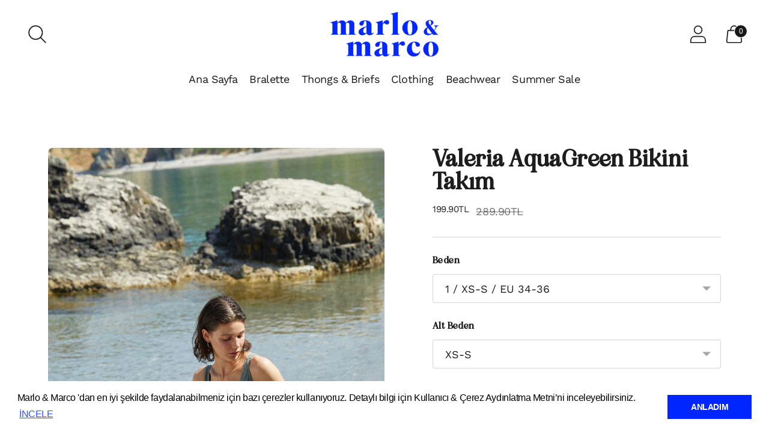

--- FILE ---
content_type: text/html; charset=utf-8
request_url: https://marloandmarco.com/products/valeria-aquagreen-bikini-takim
body_size: 39974
content:
<!doctype html>

<html class="no-js" lang="tr" style="--announcement-height: 1px;">
<head>
  <link rel="stylesheet" href="https://size-charts-relentless.herokuapp.com/css/size-charts-relentless.css" />
<script>
var sizeChartsRelentless = window.sizeChartsRelentless || {};
sizeChartsRelentless.product = {"id":2432559939642,"title":"Valeria AquaGreen Bikini Takım","handle":"valeria-aquagreen-bikini-takim","description":"\u003cmeta charset=\"utf-8\"\u003e\n\u003cp\u003e\u003cspan\u003eValeria V yakalı Bikini Takım\u003c\/span\u003e\u003c\/p\u003e\n\u003cp\u003e\u003cspan\u003eTakıp Çıkarılabilinen kapları mevcuttur.\u003c\/span\u003e\u003c\/p\u003e\n\u003cp\u003e\u003cspan\u003e%80 Polyamid %20 Likra kumaştan yapılmıştır.\u003c\/span\u003e\u003c\/p\u003e\n\u003cp\u003e\u003cspan\u003eİstanbul'da Üretilmiştir.\u003c\/span\u003e\u003c\/p\u003e\n\u003cp\u003e\u003cspan\u003eİade ve değişim mevcuttur.\u003c\/span\u003e\u003c\/p\u003e\n\u003cp\u003e\u003cspan\u003eTüm siparişlerinizde Marlo\u0026amp;Marco zarf ve özel kesesi ile gönderilir.\u003c\/span\u003e\u003c\/p\u003e\n\u003cp\u003e\u003cspan\u003e\u003cimg src=\"https:\/\/cdn.shopify.com\/s\/files\/1\/0085\/7011\/0010\/files\/ACS_0609_480x480.jpg?v=1577958673\" alt=\"\"\u003e\u003c\/span\u003e\u003c\/p\u003e","published_at":"2022-06-23T11:39:49+03:00","created_at":"2019-05-28T17:33:02+03:00","vendor":"Marlo\u0026Marco","type":"Bikini","tags":[],"price":19990,"price_min":19990,"price_max":19990,"available":false,"price_varies":false,"compare_at_price":28990,"compare_at_price_min":28990,"compare_at_price_max":28990,"compare_at_price_varies":false,"variants":[{"id":23260376367162,"title":"1 \/ XS-S \/ EU 34-36 \/ XS-S \/ AquaGreen","option1":"1 \/ XS-S \/ EU 34-36","option2":"XS-S","option3":"AquaGreen","sku":"23765849669690","requires_shipping":true,"taxable":true,"featured_image":null,"available":false,"name":"Valeria AquaGreen Bikini Takım - 1 \/ XS-S \/ EU 34-36 \/ XS-S \/ AquaGreen","public_title":"1 \/ XS-S \/ EU 34-36 \/ XS-S \/ AquaGreen","options":["1 \/ XS-S \/ EU 34-36","XS-S","AquaGreen"],"price":19990,"weight":0,"compare_at_price":28990,"inventory_management":"shopify","barcode":"","requires_selling_plan":false,"selling_plan_allocations":[]},{"id":23260376399930,"title":"1 \/ XS-S \/ EU 34-36 \/ M \/ AquaGreen","option1":"1 \/ XS-S \/ EU 34-36","option2":"M","option3":"AquaGreen","sku":"23765849702458","requires_shipping":true,"taxable":true,"featured_image":null,"available":false,"name":"Valeria AquaGreen Bikini Takım - 1 \/ XS-S \/ EU 34-36 \/ M \/ AquaGreen","public_title":"1 \/ XS-S \/ EU 34-36 \/ M \/ AquaGreen","options":["1 \/ XS-S \/ EU 34-36","M","AquaGreen"],"price":19990,"weight":0,"compare_at_price":28990,"inventory_management":"shopify","barcode":"","requires_selling_plan":false,"selling_plan_allocations":[]},{"id":23260376432698,"title":"1 \/ XS-S \/ EU 34-36 \/ L \/ AquaGreen","option1":"1 \/ XS-S \/ EU 34-36","option2":"L","option3":"AquaGreen","sku":"23765849735226","requires_shipping":true,"taxable":true,"featured_image":null,"available":false,"name":"Valeria AquaGreen Bikini Takım - 1 \/ XS-S \/ EU 34-36 \/ L \/ AquaGreen","public_title":"1 \/ XS-S \/ EU 34-36 \/ L \/ AquaGreen","options":["1 \/ XS-S \/ EU 34-36","L","AquaGreen"],"price":19990,"weight":0,"compare_at_price":28990,"inventory_management":"shopify","barcode":"","requires_selling_plan":false,"selling_plan_allocations":[]},{"id":23260376465466,"title":"2 \/ M \/ EU 38 \/ XS-S \/ AquaGreen","option1":"2 \/ M \/ EU 38","option2":"XS-S","option3":"AquaGreen","sku":"23765849767994","requires_shipping":true,"taxable":true,"featured_image":null,"available":false,"name":"Valeria AquaGreen Bikini Takım - 2 \/ M \/ EU 38 \/ XS-S \/ AquaGreen","public_title":"2 \/ M \/ EU 38 \/ XS-S \/ AquaGreen","options":["2 \/ M \/ EU 38","XS-S","AquaGreen"],"price":19990,"weight":0,"compare_at_price":28990,"inventory_management":"shopify","barcode":"","requires_selling_plan":false,"selling_plan_allocations":[]},{"id":23260376498234,"title":"2 \/ M \/ EU 38 \/ M \/ AquaGreen","option1":"2 \/ M \/ EU 38","option2":"M","option3":"AquaGreen","sku":"23765849800762","requires_shipping":true,"taxable":true,"featured_image":null,"available":false,"name":"Valeria AquaGreen Bikini Takım - 2 \/ M \/ EU 38 \/ M \/ AquaGreen","public_title":"2 \/ M \/ EU 38 \/ M \/ AquaGreen","options":["2 \/ M \/ EU 38","M","AquaGreen"],"price":19990,"weight":0,"compare_at_price":28990,"inventory_management":"shopify","barcode":"","requires_selling_plan":false,"selling_plan_allocations":[]},{"id":23260376531002,"title":"2 \/ M \/ EU 38 \/ L \/ AquaGreen","option1":"2 \/ M \/ EU 38","option2":"L","option3":"AquaGreen","sku":"23765849833530","requires_shipping":true,"taxable":true,"featured_image":null,"available":false,"name":"Valeria AquaGreen Bikini Takım - 2 \/ M \/ EU 38 \/ L \/ AquaGreen","public_title":"2 \/ M \/ EU 38 \/ L \/ AquaGreen","options":["2 \/ M \/ EU 38","L","AquaGreen"],"price":19990,"weight":0,"compare_at_price":28990,"inventory_management":"shopify","barcode":"","requires_selling_plan":false,"selling_plan_allocations":[]},{"id":23260376563770,"title":"3 \/ L \/ 40 \/ XS-S \/ AquaGreen","option1":"3 \/ L \/ 40","option2":"XS-S","option3":"AquaGreen","sku":"23765849866298","requires_shipping":true,"taxable":true,"featured_image":null,"available":false,"name":"Valeria AquaGreen Bikini Takım - 3 \/ L \/ 40 \/ XS-S \/ AquaGreen","public_title":"3 \/ L \/ 40 \/ XS-S \/ AquaGreen","options":["3 \/ L \/ 40","XS-S","AquaGreen"],"price":19990,"weight":0,"compare_at_price":28990,"inventory_management":"shopify","barcode":"","requires_selling_plan":false,"selling_plan_allocations":[]},{"id":23260376596538,"title":"3 \/ L \/ 40 \/ M \/ AquaGreen","option1":"3 \/ L \/ 40","option2":"M","option3":"AquaGreen","sku":"23765849899066","requires_shipping":true,"taxable":true,"featured_image":null,"available":false,"name":"Valeria AquaGreen Bikini Takım - 3 \/ L \/ 40 \/ M \/ AquaGreen","public_title":"3 \/ L \/ 40 \/ M \/ AquaGreen","options":["3 \/ L \/ 40","M","AquaGreen"],"price":19990,"weight":0,"compare_at_price":28990,"inventory_management":"shopify","barcode":"","requires_selling_plan":false,"selling_plan_allocations":[]},{"id":23260376629306,"title":"3 \/ L \/ 40 \/ L \/ AquaGreen","option1":"3 \/ L \/ 40","option2":"L","option3":"AquaGreen","sku":"23765849931834","requires_shipping":true,"taxable":true,"featured_image":null,"available":false,"name":"Valeria AquaGreen Bikini Takım - 3 \/ L \/ 40 \/ L \/ AquaGreen","public_title":"3 \/ L \/ 40 \/ L \/ AquaGreen","options":["3 \/ L \/ 40","L","AquaGreen"],"price":19990,"weight":0,"compare_at_price":28990,"inventory_management":"shopify","barcode":"","requires_selling_plan":false,"selling_plan_allocations":[]}],"images":["\/\/marloandmarco.com\/cdn\/shop\/products\/Valeria_AquaGreen_1.jpg?v=1561817256","\/\/marloandmarco.com\/cdn\/shop\/products\/Valeria_AquaGreen_2.jpg?v=1561817260","\/\/marloandmarco.com\/cdn\/shop\/products\/Valeria_AquaGreen_3.jpg?v=1561817263","\/\/marloandmarco.com\/cdn\/shop\/products\/Valeria_AquaGreen_4.jpg?v=1561817266"],"featured_image":"\/\/marloandmarco.com\/cdn\/shop\/products\/Valeria_AquaGreen_1.jpg?v=1561817256","options":["Beden","Alt Beden","Renk"],"media":[{"alt":null,"id":2113436909626,"position":1,"preview_image":{"aspect_ratio":0.667,"height":1800,"width":1200,"src":"\/\/marloandmarco.com\/cdn\/shop\/products\/Valeria_AquaGreen_1.jpg?v=1561817256"},"aspect_ratio":0.667,"height":1800,"media_type":"image","src":"\/\/marloandmarco.com\/cdn\/shop\/products\/Valeria_AquaGreen_1.jpg?v=1561817256","width":1200},{"alt":null,"id":2113436975162,"position":2,"preview_image":{"aspect_ratio":0.667,"height":1800,"width":1200,"src":"\/\/marloandmarco.com\/cdn\/shop\/products\/Valeria_AquaGreen_2.jpg?v=1561817260"},"aspect_ratio":0.667,"height":1800,"media_type":"image","src":"\/\/marloandmarco.com\/cdn\/shop\/products\/Valeria_AquaGreen_2.jpg?v=1561817260","width":1200},{"alt":null,"id":2113437007930,"position":3,"preview_image":{"aspect_ratio":0.667,"height":1800,"width":1200,"src":"\/\/marloandmarco.com\/cdn\/shop\/products\/Valeria_AquaGreen_3.jpg?v=1561817263"},"aspect_ratio":0.667,"height":1800,"media_type":"image","src":"\/\/marloandmarco.com\/cdn\/shop\/products\/Valeria_AquaGreen_3.jpg?v=1561817263","width":1200},{"alt":null,"id":2113437040698,"position":4,"preview_image":{"aspect_ratio":0.667,"height":1800,"width":1200,"src":"\/\/marloandmarco.com\/cdn\/shop\/products\/Valeria_AquaGreen_4.jpg?v=1561817266"},"aspect_ratio":0.667,"height":1800,"media_type":"image","src":"\/\/marloandmarco.com\/cdn\/shop\/products\/Valeria_AquaGreen_4.jpg?v=1561817266","width":1200}],"requires_selling_plan":false,"selling_plan_groups":[],"content":"\u003cmeta charset=\"utf-8\"\u003e\n\u003cp\u003e\u003cspan\u003eValeria V yakalı Bikini Takım\u003c\/span\u003e\u003c\/p\u003e\n\u003cp\u003e\u003cspan\u003eTakıp Çıkarılabilinen kapları mevcuttur.\u003c\/span\u003e\u003c\/p\u003e\n\u003cp\u003e\u003cspan\u003e%80 Polyamid %20 Likra kumaştan yapılmıştır.\u003c\/span\u003e\u003c\/p\u003e\n\u003cp\u003e\u003cspan\u003eİstanbul'da Üretilmiştir.\u003c\/span\u003e\u003c\/p\u003e\n\u003cp\u003e\u003cspan\u003eİade ve değişim mevcuttur.\u003c\/span\u003e\u003c\/p\u003e\n\u003cp\u003e\u003cspan\u003eTüm siparişlerinizde Marlo\u0026amp;Marco zarf ve özel kesesi ile gönderilir.\u003c\/span\u003e\u003c\/p\u003e\n\u003cp\u003e\u003cspan\u003e\u003cimg src=\"https:\/\/cdn.shopify.com\/s\/files\/1\/0085\/7011\/0010\/files\/ACS_0609_480x480.jpg?v=1577958673\" alt=\"\"\u003e\u003c\/span\u003e\u003c\/p\u003e"};
sizeChartsRelentless.productCollections = [];
sizeChartsRelentless.metafield = {"charts":[{"id":"2","title":"Size Chart","descriptionTop":"<p>Modellerin kalıplarına g&ouml;re beden aralığı değişebilir. Bu nedenle ilgilendiğiniz modelin beden aralığını baz alınız.</p>","values":[["","EU","USA","FR","UK"],["XS/SMALL","75","34C-34B","90","34-8"],["MEDIUM","80","36C-38B","95","36-10"],["LARGE","85","38C-40B","85","38-12"]],"descriptionBottom":"","buttonPlacement":"use-global","conditionsOperator":"products-matching-any-condition-below","conditions":[{"id":"6546884952150","title":"Melrose LULU Bralette","type":"product","operator":"is-equal-to"},{"id":"6673918689366","title":"Melrose Peppermint Bralette","type":"product","operator":"is-equal-to"},{"id":"6673918001238","title":"Melrose Suzi Bralette","type":"product","operator":"is-equal-to"},{"id":"4954593493078","title":"New Melrose Bralette","type":"product","operator":"is-equal-to"}],"parentSizeChart":"2"},{"id":"1","title":"Beden Tablosu","descriptionTop":"<p><span style=\"font-family: 'Work Sans', sans-serif; font-size: 17px; letter-spacing: -0.425px;\">Modellerin kalıplarına g&ouml;re beden aralığı değişebilir. Bu nedenle ilgilendiğiniz modelin beden aralığını baz alınız.</span></p>","values":[["","USA","EU","FR","UK"],["XSMALL/SMALL","36C-38B","80","95","36-12"],["MEDIUM","38C-40B","85","100","38-14"],["LARGE","40C-42B","90","105","40-16"]],"descriptionBottom":"","buttonPlacement":"use-global","conditionsOperator":"products-matching-any-condition-below","conditions":[{"id":"6673845551190","title":"Sunset Avocado Bralette","type":"product","operator":"is-equal-to"},{"id":"6546944032854","title":"Sunset BlueBird Bralette","type":"product","operator":"is-equal-to"},{"id":"6673910661206","title":"Sunset Cocomilk Bralette","type":"product","operator":"is-equal-to"},{"id":"4349057237078","title":"Sunset Romantic Bralette","type":"product","operator":"is-equal-to"},{"id":"4953018040406","title":"Sunset Ruby Bralette","type":"product","operator":"is-equal-to"}],"parentSizeChart":"[object Object]"},{"id":"3","title":"","descriptionTop":"","values":[["","","","",""],["","","","",""],["","","","",""],["","","","",""]],"descriptionBottom":"","buttonPlacement":"","conditionsOperator":"","parentSizeChart":""}],"buttonPlacement":"above-add-to-cart","buttonIcon":"ruler2","buttonText":"Beden Tablosu","buttonSize":"","currentPlan":""};
</script>

    
  <script type="application/ld+json" class="armonika-schema-graph">
	{
	"@context": "http://schema.org"
	,"@graph":[
					{
					"@type":"Organization"
					,"@id":"https://www.marloandmarco.com/#organization"
					,"name":"Marlo&Marco"
					,"url":"https://www.marloandmarco.com/"
					,"sameAs":[
						"https://www.instagram.com/marloandmarco/"
						,"https://www.facebook.com/marloandmarco"
						,"https://www.linkedin.com/company/marloandmarco/"
						,"https://tr.pinterest.com/marloandmarco"
                        ,"https://twitter.com/marloandmarco"]
					,"logo":{
						"@type":"ImageObject"
						,"@id":"https://www.marloandmarco.com/#logo"
						,"inLanguage":"tr"
						,"url":"https://cdn.shopify.com/s/files/1/0085/7011/0010/files/logo.png?v=1613690791"
						,"contentUrl":"https://cdn.shopify.com/s/files/1/0085/7011/0010/files/logo.png?v=1613690791"
						,"width":180
						,"height":180
						,"caption":"Marlo&Marco"}
					,"image":{
						"@id":"https://www.marloandmarco.com/#logo"}
					},
                    {
					"@type":"WebSite"
					,"@id":"https://www.marloandmarco.com/#website"
					,"url":"https://www.marloandmarco.com/"
					,"name":"Marlo&Marco Kadın İç Giyim"
					,"publisher":{"@id":"https://www.marloandmarco.com/#organization"}
					,"potentialAction":[
										{
										"@type":"SearchAction"
										,"target":{"@type":"EntryPoint","urlTemplate":"https://www.marloandmarco.com/?s={search_term_string}"}
										,"query-input":"required name=search_term_string"
										}
										]
					,"inLanguage":"tr"
					}
					]
    ,"@type": "Product",
    "offers": [{
          "@type": "Offer",
          "name": "1 \/ XS-S \/ EU 34-36 \/ XS-S \/ AquaGreen",
          "availability":"https://schema.org/OutOfStock",
          "price": "199.90",
          "priceCurrency": "TRY",
          "priceValidUntil": "2026-01-26","sku": "23765849669690","url": "/products/valeria-aquagreen-bikini-takim/products/valeria-aquagreen-bikini-takim?variant=23260376367162"
        },
{
          "@type": "Offer",
          "name": "1 \/ XS-S \/ EU 34-36 \/ M \/ AquaGreen",
          "availability":"https://schema.org/OutOfStock",
          "price": "199.90",
          "priceCurrency": "TRY",
          "priceValidUntil": "2026-01-26","sku": "23765849702458","url": "/products/valeria-aquagreen-bikini-takim/products/valeria-aquagreen-bikini-takim?variant=23260376399930"
        },
{
          "@type": "Offer",
          "name": "1 \/ XS-S \/ EU 34-36 \/ L \/ AquaGreen",
          "availability":"https://schema.org/OutOfStock",
          "price": "199.90",
          "priceCurrency": "TRY",
          "priceValidUntil": "2026-01-26","sku": "23765849735226","url": "/products/valeria-aquagreen-bikini-takim/products/valeria-aquagreen-bikini-takim?variant=23260376432698"
        },
{
          "@type": "Offer",
          "name": "2 \/ M \/ EU 38 \/ XS-S \/ AquaGreen",
          "availability":"https://schema.org/OutOfStock",
          "price": "199.90",
          "priceCurrency": "TRY",
          "priceValidUntil": "2026-01-26","sku": "23765849767994","url": "/products/valeria-aquagreen-bikini-takim/products/valeria-aquagreen-bikini-takim?variant=23260376465466"
        },
{
          "@type": "Offer",
          "name": "2 \/ M \/ EU 38 \/ M \/ AquaGreen",
          "availability":"https://schema.org/OutOfStock",
          "price": "199.90",
          "priceCurrency": "TRY",
          "priceValidUntil": "2026-01-26","sku": "23765849800762","url": "/products/valeria-aquagreen-bikini-takim/products/valeria-aquagreen-bikini-takim?variant=23260376498234"
        },
{
          "@type": "Offer",
          "name": "2 \/ M \/ EU 38 \/ L \/ AquaGreen",
          "availability":"https://schema.org/OutOfStock",
          "price": "199.90",
          "priceCurrency": "TRY",
          "priceValidUntil": "2026-01-26","sku": "23765849833530","url": "/products/valeria-aquagreen-bikini-takim/products/valeria-aquagreen-bikini-takim?variant=23260376531002"
        },
{
          "@type": "Offer",
          "name": "3 \/ L \/ 40 \/ XS-S \/ AquaGreen",
          "availability":"https://schema.org/OutOfStock",
          "price": "199.90",
          "priceCurrency": "TRY",
          "priceValidUntil": "2026-01-26","sku": "23765849866298","url": "/products/valeria-aquagreen-bikini-takim/products/valeria-aquagreen-bikini-takim?variant=23260376563770"
        },
{
          "@type": "Offer",
          "name": "3 \/ L \/ 40 \/ M \/ AquaGreen",
          "availability":"https://schema.org/OutOfStock",
          "price": "199.90",
          "priceCurrency": "TRY",
          "priceValidUntil": "2026-01-26","sku": "23765849899066","url": "/products/valeria-aquagreen-bikini-takim/products/valeria-aquagreen-bikini-takim?variant=23260376596538"
        },
{
          "@type": "Offer",
          "name": "3 \/ L \/ 40 \/ L \/ AquaGreen",
          "availability":"https://schema.org/OutOfStock",
          "price": "199.90",
          "priceCurrency": "TRY",
          "priceValidUntil": "2026-01-26","sku": "23765849931834","url": "/products/valeria-aquagreen-bikini-takim/products/valeria-aquagreen-bikini-takim?variant=23260376629306"
        }
],

    "brand": {
      "name": "Marlo\u0026Marco"
    },
    "name": "Valeria AquaGreen Bikini Takım",
    "description": "\nValeria V yakalı Bikini Takım\nTakıp Çıkarılabilinen kapları mevcuttur.\n%80 Polyamid %20 Likra kumaştan yapılmıştır.\nİstanbul'da Üretilmiştir.\nİade ve değişim mevcuttur.\nTüm siparişlerinizde Marlo\u0026amp;Marco zarf ve özel kesesi ile gönderilir.\n",
    "category": "Bikini",
    "url": "/products/valeria-aquagreen-bikini-takim/products/valeria-aquagreen-bikini-takim",
    "sku": "23765849669690",
    "image": {
      "@type": "ImageObject",
      "url": "https://marloandmarco.com/cdn/shop/products/Valeria_AquaGreen_1_1024x.jpg?v=1561817256",
      "image": "https://marloandmarco.com/cdn/shop/products/Valeria_AquaGreen_1_1024x.jpg?v=1561817256",
      "name": "Valeria AquaGreen Bikini Takım",
      "width": "1024",
      "height": "1024"
    }
    }
  </script>



    <script type="application/ld+json" class="armonika-schema-graph">
	{
	"@context": "http://schema.org"
	,"@graph":[
					{
					"@type":"Organization"
					,"@id":"https://www.marloandmarco.com/#organization"
					,"name":"Marlo&Marco"
					,"url":"https://www.marloandmarco.com/"
					,"sameAs":[
						"https://www.instagram.com/marloandmarco/"
						,"https://www.facebook.com/marloandmarco"
						,"https://www.linkedin.com/company/marloandmarco/"
						,"https://tr.pinterest.com/marloandmarco"
                        ,"https://twitter.com/marloandmarco"]
					,"logo":{
						"@type":"ImageObject"
						,"@id":"https://www.marloandmarco.com/#logo"
						,"inLanguage":"tr"
						,"url":"https://cdn.shopify.com/s/files/1/0085/7011/0010/files/logo.png?v=1613690791"
						,"contentUrl":"https://cdn.shopify.com/s/files/1/0085/7011/0010/files/logo.png?v=1613690791"
						,"width":180
						,"height":180
						,"caption":"Marlo&Marco"}
					,"image":{
						"@id":"https://www.marloandmarco.com/#logo"}
					},
                    {
					"@type":"WebSite"
					,"@id":"https://www.marloandmarco.com/#website"
					,"url":"https://www.marloandmarco.com/"
					,"name":"Marlo&Marco Kadın İç Giyim"
					,"publisher":{"@id":"https://www.marloandmarco.com/#organization"}
					,"potentialAction":[
										{
										"@type":"SearchAction"
										,"target":{"@type":"EntryPoint","urlTemplate":"https://www.marloandmarco.com/?s={search_term_string}"}
										,"query-input":"required name=search_term_string"
										}
										]
					,"inLanguage":"tr"
					}"@type": "Product",
    "offers": [{
          "@type": "Offer",
          "name": "1 \/ XS-S \/ EU 34-36 \/ XS-S \/ AquaGreen",
          "availability":"https://schema.org/OutOfStock",
          "price": "199.90",
          "priceCurrency": "TRY",
          "priceValidUntil": "2026-01-26","sku": "23765849669690","url": "/products/valeria-aquagreen-bikini-takim/products/valeria-aquagreen-bikini-takim?variant=23260376367162"
        },
{
          "@type": "Offer",
          "name": "1 \/ XS-S \/ EU 34-36 \/ M \/ AquaGreen",
          "availability":"https://schema.org/OutOfStock",
          "price": "199.90",
          "priceCurrency": "TRY",
          "priceValidUntil": "2026-01-26","sku": "23765849702458","url": "/products/valeria-aquagreen-bikini-takim/products/valeria-aquagreen-bikini-takim?variant=23260376399930"
        },
{
          "@type": "Offer",
          "name": "1 \/ XS-S \/ EU 34-36 \/ L \/ AquaGreen",
          "availability":"https://schema.org/OutOfStock",
          "price": "199.90",
          "priceCurrency": "TRY",
          "priceValidUntil": "2026-01-26","sku": "23765849735226","url": "/products/valeria-aquagreen-bikini-takim/products/valeria-aquagreen-bikini-takim?variant=23260376432698"
        },
{
          "@type": "Offer",
          "name": "2 \/ M \/ EU 38 \/ XS-S \/ AquaGreen",
          "availability":"https://schema.org/OutOfStock",
          "price": "199.90",
          "priceCurrency": "TRY",
          "priceValidUntil": "2026-01-26","sku": "23765849767994","url": "/products/valeria-aquagreen-bikini-takim/products/valeria-aquagreen-bikini-takim?variant=23260376465466"
        },
{
          "@type": "Offer",
          "name": "2 \/ M \/ EU 38 \/ M \/ AquaGreen",
          "availability":"https://schema.org/OutOfStock",
          "price": "199.90",
          "priceCurrency": "TRY",
          "priceValidUntil": "2026-01-26","sku": "23765849800762","url": "/products/valeria-aquagreen-bikini-takim/products/valeria-aquagreen-bikini-takim?variant=23260376498234"
        },
{
          "@type": "Offer",
          "name": "2 \/ M \/ EU 38 \/ L \/ AquaGreen",
          "availability":"https://schema.org/OutOfStock",
          "price": "199.90",
          "priceCurrency": "TRY",
          "priceValidUntil": "2026-01-26","sku": "23765849833530","url": "/products/valeria-aquagreen-bikini-takim/products/valeria-aquagreen-bikini-takim?variant=23260376531002"
        },
{
          "@type": "Offer",
          "name": "3 \/ L \/ 40 \/ XS-S \/ AquaGreen",
          "availability":"https://schema.org/OutOfStock",
          "price": "199.90",
          "priceCurrency": "TRY",
          "priceValidUntil": "2026-01-26","sku": "23765849866298","url": "/products/valeria-aquagreen-bikini-takim/products/valeria-aquagreen-bikini-takim?variant=23260376563770"
        },
{
          "@type": "Offer",
          "name": "3 \/ L \/ 40 \/ M \/ AquaGreen",
          "availability":"https://schema.org/OutOfStock",
          "price": "199.90",
          "priceCurrency": "TRY",
          "priceValidUntil": "2026-01-26","sku": "23765849899066","url": "/products/valeria-aquagreen-bikini-takim/products/valeria-aquagreen-bikini-takim?variant=23260376596538"
        },
{
          "@type": "Offer",
          "name": "3 \/ L \/ 40 \/ L \/ AquaGreen",
          "availability":"https://schema.org/OutOfStock",
          "price": "199.90",
          "priceCurrency": "TRY",
          "priceValidUntil": "2026-01-26","sku": "23765849931834","url": "/products/valeria-aquagreen-bikini-takim/products/valeria-aquagreen-bikini-takim?variant=23260376629306"
        }
],

    "brand": {
      "name": "Marlo\u0026Marco"
    },
    "name": "Valeria AquaGreen Bikini Takım",
    "description": "\nValeria V yakalı Bikini Takım\nTakıp Çıkarılabilinen kapları mevcuttur.\n%80 Polyamid %20 Likra kumaştan yapılmıştır.\nİstanbul'da Üretilmiştir.\nİade ve değişim mevcuttur.\nTüm siparişlerinizde Marlo\u0026amp;Marco zarf ve özel kesesi ile gönderilir.\n",
    "category": "Bikini",
    "url": "/products/valeria-aquagreen-bikini-takim/products/valeria-aquagreen-bikini-takim",
    "sku": "23765849669690",
    "image": {
      "@type": "ImageObject",
      "url": "https://marloandmarco.com/cdn/shop/products/Valeria_AquaGreen_1_1024x.jpg?v=1561817256",
      "image": "https://marloandmarco.com/cdn/shop/products/Valeria_AquaGreen_1_1024x.jpg?v=1561817256",
      "name": "Valeria AquaGreen Bikini Takım",
      "width": "1024",
      "height": "1024"
    }
					]
    
    }
  </script>


  <meta charset="UTF-8">
  <meta http-equiv="X-UA-Compatible" content="IE=edge,chrome=1">
  <meta name="viewport" content="width=device-width,initial-scale=1">
  <link rel="canonical" href="https://marloandmarco.com/products/valeria-aquagreen-bikini-takim">
  <link rel="preconnect" href="https://cdn.shopify.com" crossorigin>
  <link rel="alternate" hreflang="en-us" href="https://us.marloandmarco.com" />
  <link rel="alternate" hreflang="x-default" href="https://www.marloandmarco.com" />
  <link rel="alternate" hreflang="tr-tr" href="https://tr.marloandmarco.com" />
  <meta name="facebook-domain-verification" content="jzumh7pwjc78iyyywz8g0dhdo21cs0" />
  <link href="https://fonts.googleapis.com/css?family=Noto+Sans|Roboto+Mono|Work+Sans:400,700&display=swap" rel="stylesheet">
<!-- Global site tag (gtag.js) - Google Analytics -->
<script async src="https://www.googletagmanager.com/gtag/js?id=G-F94JFWZRK8"></script>
<script>
  window.dataLayer = window.dataLayer || [];
  function gtag(){dataLayer.push(arguments);}
  gtag('js', new Date());

  gtag('config', 'G-F94JFWZRK8');
</script><link rel="shortcut icon" href="//marloandmarco.com/cdn/shop/files/m_32x32.png?v=1637143296" type="image/png"><title>Valeria AquaGreen Bikini Takım
&ndash; Marlo &amp; Marco TR</title><meta name="description" content="Valeria V yakalı Bikini Takım Takıp Çıkarılabilinen kapları mevcuttur. %80 Polyamid %20 Likra kumaştan yapılmıştır. İstanbul&#39;da Üretilmiştir. İade ve değişim mevcuttur. Tüm siparişlerinizde Marlo&amp;amp;Marco zarf ve özel kesesi ile gönderilir.">





  
  
  
  
  




<meta name="description" content="Valeria V yakalı Bikini Takım Takıp Çıkarılabilinen kapları mevcuttur. %80 Polyamid %20 Likra kumaştan yapılmıştır. İstanbul&amp;#39;da Üretilmiştir. İade ve değişim mevcuttur. Tüm siparişlerinizde Marlo&amp;amp;amp;Marco zarf ve özel kesesi ile gönderilir." />
<meta property="og:url" content="https://marloandmarco.com/products/valeria-aquagreen-bikini-takim">
<meta property="og:site_name" content="Marlo &amp; Marco TR">
<meta property="og:type" content="product">
<meta property="og:title" content="Valeria AquaGreen Bikini Takım">
<meta property="og:description" content="Valeria V yakalı Bikini Takım Takıp Çıkarılabilinen kapları mevcuttur. %80 Polyamid %20 Likra kumaştan yapılmıştır. İstanbul&amp;#39;da Üretilmiştir. İade ve değişim mevcuttur. Tüm siparişlerinizde Marlo&amp;amp;amp;Marco zarf ve özel kesesi ile gönderilir.">
<meta property="og:image" content="http://marloandmarco.com/cdn/shop/products/Valeria_AquaGreen_1_1024x.jpg?v=1561817256">
<meta property="og:image:secure_url" content="https://marloandmarco.com/cdn/shop/products/Valeria_AquaGreen_1_1024x.jpg?v=1561817256">
<meta property="og:price:amount" content="199.90">
<meta property="og:price:currency" content="TRY">

<meta name="twitter:title" content="Valeria AquaGreen Bikini Takım">
<meta name="twitter:description" content="Valeria V yakalı Bikini Takım Takıp Çıkarılabilinen kapları mevcuttur. %80 Polyamid %20 Likra kumaştan yapılmıştır. İstanbul&amp;#39;da Üretilmiştir. İade ve değişim mevcuttur. Tüm siparişlerinizde Marlo&amp;amp;amp;Marco zarf ve özel kesesi ile gönderilir.">
<meta name="twitter:card" content="summary_large_image">
<meta name="twitter:image" content="https://marloandmarco.com/cdn/shop/products/Valeria_AquaGreen_1_1024x.jpg?v=1561817256">
<meta name="twitter:image:width" content="480">
<meta name="twitter:image:height" content="480">


  <script>
  console.log('Spark v2.4.1 by Fluorescent');

  document.documentElement.className = document.documentElement.className.replace('no-js', '');

  window.theme = {
    version: 'v2.4.1',
    moneyFormat: "<span class=money> {{amount}}TL </span>",
    strings: {
      name: "Marlo \u0026amp; Marco TR",
      accessibility: {
        play_video: "Oynat",
        pause_video: "Duraklat"
      },
      product: {
        no_shipping_rates: "Nakliye ücreti mevcut değil",
        country_placeholder: "Ülke\/Bölge",
        review: "Bir değerlendirme yazın"
      },
      products: {
        product: {
          unavailable: "Kullanım dışı",
          unitPrice: "Birim fiyat",
          unitPriceSeparator: "başına",
          sku: "Stok kodu"
        }
      },
      quickCart: {
        addProductQuantity: "Ürün Adedi Çıkar",
        removeProductQuantity: "Ürün Adedi Ekle",
        removeProduct: "Kaldır",
        quantity: "Adet"
      }
    },
    routes: {
      root: "/",
      cart: {
        base: "/cart",
        add: "/cart/add",
        change: "/cart/change",
        clear: "/cart/clear",
        // Manual routes until Shopify adds support
        shipping: "/cart/shipping_rates",
      },
      // Manual routes until Shopify adds support
      products: "/products",
      productRecommendations: "/recommendations/products",
      predictive_search_url: '/search/suggest'
    },
  }

  
    window.theme.allCountryOptionTags = "\u003coption value=\"Turkey\" data-provinces=\"[]\"\u003eTürkiye\u003c\/option\u003e\n\u003coption value=\"---\" data-provinces=\"[]\"\u003e---\u003c\/option\u003e\n\u003coption value=\"United States Minor Outlying Islands\" data-provinces=\"[]\"\u003eABD Küçük Harici Adaları\u003c\/option\u003e\n\u003coption value=\"Afghanistan\" data-provinces=\"[]\"\u003eAfganistan\u003c\/option\u003e\n\u003coption value=\"Aland Islands\" data-provinces=\"[]\"\u003eÅland Adaları\u003c\/option\u003e\n\u003coption value=\"Germany\" data-provinces=\"[]\"\u003eAlmanya\u003c\/option\u003e\n\u003coption value=\"United States\" data-provinces=\"[[\u0026quot;Alabama\u0026quot;,\u0026quot;Alabama\u0026quot;],[\u0026quot;Alaska\u0026quot;,\u0026quot;Alaska\u0026quot;],[\u0026quot;American Samoa\u0026quot;,\u0026quot;Amerikan Samoası\u0026quot;],[\u0026quot;Arizona\u0026quot;,\u0026quot;Arizona\u0026quot;],[\u0026quot;Arkansas\u0026quot;,\u0026quot;Arkansas\u0026quot;],[\u0026quot;Armed Forces Americas\u0026quot;,\u0026quot;Silahlı Kuvvetler - Amerika\u0026quot;],[\u0026quot;Armed Forces Europe\u0026quot;,\u0026quot;Silahlı Kuvvetler - Avrupa\u0026quot;],[\u0026quot;Armed Forces Pacific\u0026quot;,\u0026quot;Silahlı Kuvvetler - Pasifik\u0026quot;],[\u0026quot;California\u0026quot;,\u0026quot;Kaliforniya\u0026quot;],[\u0026quot;Colorado\u0026quot;,\u0026quot;Colorado\u0026quot;],[\u0026quot;Connecticut\u0026quot;,\u0026quot;Connecticut\u0026quot;],[\u0026quot;Delaware\u0026quot;,\u0026quot;Delaware\u0026quot;],[\u0026quot;District of Columbia\u0026quot;,\u0026quot;Washington\u0026quot;],[\u0026quot;Federated States of Micronesia\u0026quot;,\u0026quot;Mikronezya\u0026quot;],[\u0026quot;Florida\u0026quot;,\u0026quot;Florida\u0026quot;],[\u0026quot;Georgia\u0026quot;,\u0026quot;Georgia\u0026quot;],[\u0026quot;Guam\u0026quot;,\u0026quot;Guam\u0026quot;],[\u0026quot;Hawaii\u0026quot;,\u0026quot;Hawaii\u0026quot;],[\u0026quot;Idaho\u0026quot;,\u0026quot;Idaho\u0026quot;],[\u0026quot;Illinois\u0026quot;,\u0026quot;Illinois\u0026quot;],[\u0026quot;Indiana\u0026quot;,\u0026quot;Indiana\u0026quot;],[\u0026quot;Iowa\u0026quot;,\u0026quot;Iowa\u0026quot;],[\u0026quot;Kansas\u0026quot;,\u0026quot;Kansas\u0026quot;],[\u0026quot;Kentucky\u0026quot;,\u0026quot;Kentucky\u0026quot;],[\u0026quot;Louisiana\u0026quot;,\u0026quot;Louisiana\u0026quot;],[\u0026quot;Maine\u0026quot;,\u0026quot;Maine\u0026quot;],[\u0026quot;Marshall Islands\u0026quot;,\u0026quot;Marshall Adaları\u0026quot;],[\u0026quot;Maryland\u0026quot;,\u0026quot;Maryland\u0026quot;],[\u0026quot;Massachusetts\u0026quot;,\u0026quot;Massachusetts\u0026quot;],[\u0026quot;Michigan\u0026quot;,\u0026quot;Michigan\u0026quot;],[\u0026quot;Minnesota\u0026quot;,\u0026quot;Minnesota\u0026quot;],[\u0026quot;Mississippi\u0026quot;,\u0026quot;Mississippi\u0026quot;],[\u0026quot;Missouri\u0026quot;,\u0026quot;Missouri\u0026quot;],[\u0026quot;Montana\u0026quot;,\u0026quot;Montana\u0026quot;],[\u0026quot;Nebraska\u0026quot;,\u0026quot;Nebraska\u0026quot;],[\u0026quot;Nevada\u0026quot;,\u0026quot;Nevada\u0026quot;],[\u0026quot;New Hampshire\u0026quot;,\u0026quot;New Hampshire\u0026quot;],[\u0026quot;New Jersey\u0026quot;,\u0026quot;New Jersey\u0026quot;],[\u0026quot;New Mexico\u0026quot;,\u0026quot;New Mexico\u0026quot;],[\u0026quot;New York\u0026quot;,\u0026quot;New York\u0026quot;],[\u0026quot;North Carolina\u0026quot;,\u0026quot;Kuzey Karolina\u0026quot;],[\u0026quot;North Dakota\u0026quot;,\u0026quot;Kuzey Dakota\u0026quot;],[\u0026quot;Northern Mariana Islands\u0026quot;,\u0026quot;Kuzey Mariana Adaları\u0026quot;],[\u0026quot;Ohio\u0026quot;,\u0026quot;Ohio\u0026quot;],[\u0026quot;Oklahoma\u0026quot;,\u0026quot;Oklahoma\u0026quot;],[\u0026quot;Oregon\u0026quot;,\u0026quot;Oregon\u0026quot;],[\u0026quot;Palau\u0026quot;,\u0026quot;Palau\u0026quot;],[\u0026quot;Pennsylvania\u0026quot;,\u0026quot;Pensilvanya\u0026quot;],[\u0026quot;Puerto Rico\u0026quot;,\u0026quot;Porto Riko\u0026quot;],[\u0026quot;Rhode Island\u0026quot;,\u0026quot;Rhode Island\u0026quot;],[\u0026quot;South Carolina\u0026quot;,\u0026quot;Güney Karolina\u0026quot;],[\u0026quot;South Dakota\u0026quot;,\u0026quot;Güney Dakota\u0026quot;],[\u0026quot;Tennessee\u0026quot;,\u0026quot;Tennessee\u0026quot;],[\u0026quot;Texas\u0026quot;,\u0026quot;Teksas\u0026quot;],[\u0026quot;Utah\u0026quot;,\u0026quot;Utah\u0026quot;],[\u0026quot;Vermont\u0026quot;,\u0026quot;Vermont\u0026quot;],[\u0026quot;Virgin Islands\u0026quot;,\u0026quot;ABD Virjin Adaları\u0026quot;],[\u0026quot;Virginia\u0026quot;,\u0026quot;Virjinya\u0026quot;],[\u0026quot;Washington\u0026quot;,\u0026quot;Vaşington\u0026quot;],[\u0026quot;West Virginia\u0026quot;,\u0026quot;Batı Virginia\u0026quot;],[\u0026quot;Wisconsin\u0026quot;,\u0026quot;Wisconsin\u0026quot;],[\u0026quot;Wyoming\u0026quot;,\u0026quot;Wyoming\u0026quot;]]\"\u003eAmerika Birleşik Devletleri\u003c\/option\u003e\n\u003coption value=\"Andorra\" data-provinces=\"[]\"\u003eAndorra\u003c\/option\u003e\n\u003coption value=\"Angola\" data-provinces=\"[]\"\u003eAngola\u003c\/option\u003e\n\u003coption value=\"Anguilla\" data-provinces=\"[]\"\u003eAnguilla\u003c\/option\u003e\n\u003coption value=\"Antigua And Barbuda\" data-provinces=\"[]\"\u003eAntigua ve Barbuda\u003c\/option\u003e\n\u003coption value=\"Argentina\" data-provinces=\"[[\u0026quot;Buenos Aires\u0026quot;,\u0026quot;Buenos Aires eyaleti\u0026quot;],[\u0026quot;Catamarca\u0026quot;,\u0026quot;Catamarca eyaleti\u0026quot;],[\u0026quot;Chaco\u0026quot;,\u0026quot;Chaco eyaleti\u0026quot;],[\u0026quot;Chubut\u0026quot;,\u0026quot;Chubut eyaleti\u0026quot;],[\u0026quot;Ciudad Autónoma de Buenos Aires\u0026quot;,\u0026quot;Buenos Aires\u0026quot;],[\u0026quot;Corrientes\u0026quot;,\u0026quot;Corrientes eyaleti\u0026quot;],[\u0026quot;Córdoba\u0026quot;,\u0026quot;Córdoba eyaleti\u0026quot;],[\u0026quot;Entre Ríos\u0026quot;,\u0026quot;Entre Ríos eyaleti\u0026quot;],[\u0026quot;Formosa\u0026quot;,\u0026quot;Formosa eyaleti\u0026quot;],[\u0026quot;Jujuy\u0026quot;,\u0026quot;Jujuy eyaleti\u0026quot;],[\u0026quot;La Pampa\u0026quot;,\u0026quot;La Pampa eyaleti\u0026quot;],[\u0026quot;La Rioja\u0026quot;,\u0026quot;La Rioja Eyaleti\u0026quot;],[\u0026quot;Mendoza\u0026quot;,\u0026quot;Mendoza eyaleti\u0026quot;],[\u0026quot;Misiones\u0026quot;,\u0026quot;Misiones eyaleti\u0026quot;],[\u0026quot;Neuquén\u0026quot;,\u0026quot;Neuquén eyaleti\u0026quot;],[\u0026quot;Río Negro\u0026quot;,\u0026quot;Río Negro eyaleti\u0026quot;],[\u0026quot;Salta\u0026quot;,\u0026quot;Salta eyaleti\u0026quot;],[\u0026quot;San Juan\u0026quot;,\u0026quot;San Juan eyaleti\u0026quot;],[\u0026quot;San Luis\u0026quot;,\u0026quot;San Luis eyaleti\u0026quot;],[\u0026quot;Santa Cruz\u0026quot;,\u0026quot;Santa Cruz\u0026quot;],[\u0026quot;Santa Fe\u0026quot;,\u0026quot;Santa Fe eyaleti\u0026quot;],[\u0026quot;Santiago Del Estero\u0026quot;,\u0026quot;Santiago del Estero eyaleti\u0026quot;],[\u0026quot;Tierra Del Fuego\u0026quot;,\u0026quot;Tierra del Fuego\u0026quot;],[\u0026quot;Tucumán\u0026quot;,\u0026quot;Tucumán eyaleti\u0026quot;]]\"\u003eArjantin\u003c\/option\u003e\n\u003coption value=\"Albania\" data-provinces=\"[]\"\u003eArnavutluk\u003c\/option\u003e\n\u003coption value=\"Aruba\" data-provinces=\"[]\"\u003eAruba\u003c\/option\u003e\n\u003coption value=\"Ascension Island\" data-provinces=\"[]\"\u003eAscension Adası\u003c\/option\u003e\n\u003coption value=\"Australia\" data-provinces=\"[[\u0026quot;Australian Capital Territory\u0026quot;,\u0026quot;Avustralya Başkent Bölgesi\u0026quot;],[\u0026quot;New South Wales\u0026quot;,\u0026quot;Yeni Güney Galler\u0026quot;],[\u0026quot;Northern Territory\u0026quot;,\u0026quot;Kuzey Toprakları\u0026quot;],[\u0026quot;Queensland\u0026quot;,\u0026quot;Queensland\u0026quot;],[\u0026quot;South Australia\u0026quot;,\u0026quot;Güney Avustralya\u0026quot;],[\u0026quot;Tasmania\u0026quot;,\u0026quot;Tasmanya\u0026quot;],[\u0026quot;Victoria\u0026quot;,\u0026quot;Victoria\u0026quot;],[\u0026quot;Western Australia\u0026quot;,\u0026quot;Batı Avustralya\u0026quot;]]\"\u003eAvustralya\u003c\/option\u003e\n\u003coption value=\"Austria\" data-provinces=\"[]\"\u003eAvusturya\u003c\/option\u003e\n\u003coption value=\"Azerbaijan\" data-provinces=\"[]\"\u003eAzerbaycan\u003c\/option\u003e\n\u003coption value=\"Bahamas\" data-provinces=\"[]\"\u003eBahamalar\u003c\/option\u003e\n\u003coption value=\"Bahrain\" data-provinces=\"[]\"\u003eBahreyn\u003c\/option\u003e\n\u003coption value=\"Bangladesh\" data-provinces=\"[]\"\u003eBangladeş\u003c\/option\u003e\n\u003coption value=\"Barbados\" data-provinces=\"[]\"\u003eBarbados\u003c\/option\u003e\n\u003coption value=\"Western Sahara\" data-provinces=\"[]\"\u003eBatı Sahra\u003c\/option\u003e\n\u003coption value=\"Belarus\" data-provinces=\"[]\"\u003eBelarus\u003c\/option\u003e\n\u003coption value=\"Belgium\" data-provinces=\"[]\"\u003eBelçika\u003c\/option\u003e\n\u003coption value=\"Belize\" data-provinces=\"[]\"\u003eBelize\u003c\/option\u003e\n\u003coption value=\"Benin\" data-provinces=\"[]\"\u003eBenin\u003c\/option\u003e\n\u003coption value=\"Bermuda\" data-provinces=\"[]\"\u003eBermuda\u003c\/option\u003e\n\u003coption value=\"United Arab Emirates\" data-provinces=\"[[\u0026quot;Abu Dhabi\u0026quot;,\u0026quot;Abu Dabi Emirliği\u0026quot;],[\u0026quot;Ajman\u0026quot;,\u0026quot;Acman\u0026quot;],[\u0026quot;Dubai\u0026quot;,\u0026quot;Dubai Emirliği\u0026quot;],[\u0026quot;Fujairah\u0026quot;,\u0026quot;Füceyre\u0026quot;],[\u0026quot;Ras al-Khaimah\u0026quot;,\u0026quot;Resü’l-Hayme\u0026quot;],[\u0026quot;Sharjah\u0026quot;,\u0026quot;Sharjah Emirliği\u0026quot;],[\u0026quot;Umm al-Quwain\u0026quot;,\u0026quot;Ummül-Kayveyn Emirliği\u0026quot;]]\"\u003eBirleşik Arap Emirlikleri\u003c\/option\u003e\n\u003coption value=\"United Kingdom\" data-provinces=\"[[\u0026quot;British Forces\u0026quot;,\u0026quot;İngiliz Kuvvetleri\u0026quot;],[\u0026quot;England\u0026quot;,\u0026quot;İngiltere\u0026quot;],[\u0026quot;Northern Ireland\u0026quot;,\u0026quot;Kuzey İrlanda\u0026quot;],[\u0026quot;Scotland\u0026quot;,\u0026quot;İskoçya\u0026quot;],[\u0026quot;Wales\u0026quot;,\u0026quot;Galler\u0026quot;]]\"\u003eBirleşik Krallık\u003c\/option\u003e\n\u003coption value=\"Bolivia\" data-provinces=\"[]\"\u003eBolivya\u003c\/option\u003e\n\u003coption value=\"Bosnia And Herzegovina\" data-provinces=\"[]\"\u003eBosna-Hersek\u003c\/option\u003e\n\u003coption value=\"Botswana\" data-provinces=\"[]\"\u003eBotsvana\u003c\/option\u003e\n\u003coption value=\"Brazil\" data-provinces=\"[[\u0026quot;Acre\u0026quot;,\u0026quot;Acre\u0026quot;],[\u0026quot;Alagoas\u0026quot;,\u0026quot;Alagoas\u0026quot;],[\u0026quot;Amapá\u0026quot;,\u0026quot;Amapá\u0026quot;],[\u0026quot;Amazonas\u0026quot;,\u0026quot;Amazonas\u0026quot;],[\u0026quot;Bahia\u0026quot;,\u0026quot;Bahia\u0026quot;],[\u0026quot;Ceará\u0026quot;,\u0026quot;Ceará\u0026quot;],[\u0026quot;Distrito Federal\u0026quot;,\u0026quot;Federal Bölge\u0026quot;],[\u0026quot;Espírito Santo\u0026quot;,\u0026quot;Espírito Santo\u0026quot;],[\u0026quot;Goiás\u0026quot;,\u0026quot;Goiás\u0026quot;],[\u0026quot;Maranhão\u0026quot;,\u0026quot;Maranhão\u0026quot;],[\u0026quot;Mato Grosso\u0026quot;,\u0026quot;Mato Grosso\u0026quot;],[\u0026quot;Mato Grosso do Sul\u0026quot;,\u0026quot;Mato Grosso do Sul\u0026quot;],[\u0026quot;Minas Gerais\u0026quot;,\u0026quot;Minas Gerais\u0026quot;],[\u0026quot;Paraná\u0026quot;,\u0026quot;Paraná\u0026quot;],[\u0026quot;Paraíba\u0026quot;,\u0026quot;Paraíba\u0026quot;],[\u0026quot;Pará\u0026quot;,\u0026quot;Pará\u0026quot;],[\u0026quot;Pernambuco\u0026quot;,\u0026quot;Pernambuco\u0026quot;],[\u0026quot;Piauí\u0026quot;,\u0026quot;Piauí\u0026quot;],[\u0026quot;Rio Grande do Norte\u0026quot;,\u0026quot;Rio Grande do Norte\u0026quot;],[\u0026quot;Rio Grande do Sul\u0026quot;,\u0026quot;Rio Grande do Sul\u0026quot;],[\u0026quot;Rio de Janeiro\u0026quot;,\u0026quot;Rio de Janeiro\u0026quot;],[\u0026quot;Rondônia\u0026quot;,\u0026quot;Rondônia\u0026quot;],[\u0026quot;Roraima\u0026quot;,\u0026quot;Roraima\u0026quot;],[\u0026quot;Santa Catarina\u0026quot;,\u0026quot;Santa Catarina\u0026quot;],[\u0026quot;Sergipe\u0026quot;,\u0026quot;Sergipe\u0026quot;],[\u0026quot;São Paulo\u0026quot;,\u0026quot;São Paulo\u0026quot;],[\u0026quot;Tocantins\u0026quot;,\u0026quot;Tocantins\u0026quot;]]\"\u003eBrezilya\u003c\/option\u003e\n\u003coption value=\"British Indian Ocean Territory\" data-provinces=\"[]\"\u003eBritanya Hint Okyanusu Toprakları\u003c\/option\u003e\n\u003coption value=\"Virgin Islands, British\" data-provinces=\"[]\"\u003eBritanya Virjin Adaları\u003c\/option\u003e\n\u003coption value=\"Brunei\" data-provinces=\"[]\"\u003eBrunei\u003c\/option\u003e\n\u003coption value=\"Bulgaria\" data-provinces=\"[]\"\u003eBulgaristan\u003c\/option\u003e\n\u003coption value=\"Burkina Faso\" data-provinces=\"[]\"\u003eBurkina Faso\u003c\/option\u003e\n\u003coption value=\"Burundi\" data-provinces=\"[]\"\u003eBurundi\u003c\/option\u003e\n\u003coption value=\"Bhutan\" data-provinces=\"[]\"\u003eButan\u003c\/option\u003e\n\u003coption value=\"Chad\" data-provinces=\"[]\"\u003eÇad\u003c\/option\u003e\n\u003coption value=\"Cape Verde\" data-provinces=\"[]\"\u003eCape Verde\u003c\/option\u003e\n\u003coption value=\"Cayman Islands\" data-provinces=\"[]\"\u003eCayman Adaları\u003c\/option\u003e\n\u003coption value=\"Gibraltar\" data-provinces=\"[]\"\u003eCebelitarık\u003c\/option\u003e\n\u003coption value=\"Czech Republic\" data-provinces=\"[]\"\u003eÇekya\u003c\/option\u003e\n\u003coption value=\"Algeria\" data-provinces=\"[]\"\u003eCezayir\u003c\/option\u003e\n\u003coption value=\"Christmas Island\" data-provinces=\"[]\"\u003eChristmas Adası\u003c\/option\u003e\n\u003coption value=\"Djibouti\" data-provinces=\"[]\"\u003eCibuti\u003c\/option\u003e\n\u003coption value=\"China\" data-provinces=\"[[\u0026quot;Anhui\u0026quot;,\u0026quot;Anhui\u0026quot;],[\u0026quot;Beijing\u0026quot;,\u0026quot;Pekin\u0026quot;],[\u0026quot;Chongqing\u0026quot;,\u0026quot;Çongçing\u0026quot;],[\u0026quot;Fujian\u0026quot;,\u0026quot;Fujian\u0026quot;],[\u0026quot;Gansu\u0026quot;,\u0026quot;Kansu\u0026quot;],[\u0026quot;Guangdong\u0026quot;,\u0026quot;Guangdong\u0026quot;],[\u0026quot;Guangxi\u0026quot;,\u0026quot;Guangxi Zhuang Özerk Bölgesi\u0026quot;],[\u0026quot;Guizhou\u0026quot;,\u0026quot;Guizhou\u0026quot;],[\u0026quot;Hainan\u0026quot;,\u0026quot;Hainan\u0026quot;],[\u0026quot;Hebei\u0026quot;,\u0026quot;Hebei\u0026quot;],[\u0026quot;Heilongjiang\u0026quot;,\u0026quot;Heilongjiang\u0026quot;],[\u0026quot;Henan\u0026quot;,\u0026quot;Henan\u0026quot;],[\u0026quot;Hubei\u0026quot;,\u0026quot;Hubei\u0026quot;],[\u0026quot;Hunan\u0026quot;,\u0026quot;Hunan\u0026quot;],[\u0026quot;Inner Mongolia\u0026quot;,\u0026quot;İç Moğolistan\u0026quot;],[\u0026quot;Jiangsu\u0026quot;,\u0026quot;Jiangsu\u0026quot;],[\u0026quot;Jiangxi\u0026quot;,\u0026quot;Jiangxi\u0026quot;],[\u0026quot;Jilin\u0026quot;,\u0026quot;Jilin\u0026quot;],[\u0026quot;Liaoning\u0026quot;,\u0026quot;Liaoning\u0026quot;],[\u0026quot;Ningxia\u0026quot;,\u0026quot;Ningxia Huizu Özerk Bölgesi\u0026quot;],[\u0026quot;Qinghai\u0026quot;,\u0026quot;Çinghay\u0026quot;],[\u0026quot;Shaanxi\u0026quot;,\u0026quot;Şensi\u0026quot;],[\u0026quot;Shandong\u0026quot;,\u0026quot;Şantung\u0026quot;],[\u0026quot;Shanghai\u0026quot;,\u0026quot;Şanghay\u0026quot;],[\u0026quot;Shanxi\u0026quot;,\u0026quot;Şansi\u0026quot;],[\u0026quot;Sichuan\u0026quot;,\u0026quot;Siçuan\u0026quot;],[\u0026quot;Tianjin\u0026quot;,\u0026quot;Tientsin\u0026quot;],[\u0026quot;Xinjiang\u0026quot;,\u0026quot;Sincan Uygur Özerk Bölgesi\u0026quot;],[\u0026quot;Xizang\u0026quot;,\u0026quot;Tibet Özerk Bölgesi\u0026quot;],[\u0026quot;Yunnan\u0026quot;,\u0026quot;Yünnan\u0026quot;],[\u0026quot;Zhejiang\u0026quot;,\u0026quot;Zhejiang\u0026quot;]]\"\u003eÇin\u003c\/option\u003e\n\u003coption value=\"Hong Kong\" data-provinces=\"[[\u0026quot;Hong Kong Island\u0026quot;,\u0026quot;Hong Kong Adası\u0026quot;],[\u0026quot;Kowloon\u0026quot;,\u0026quot;Kowloon\u0026quot;],[\u0026quot;New Territories\u0026quot;,\u0026quot;Yeni Bölgeler\u0026quot;]]\"\u003eÇin Hong Kong ÖİB\u003c\/option\u003e\n\u003coption value=\"Macao\" data-provinces=\"[]\"\u003eÇin Makao ÖİB\u003c\/option\u003e\n\u003coption value=\"Cocos (Keeling) Islands\" data-provinces=\"[]\"\u003eCocos (Keeling) Adaları\u003c\/option\u003e\n\u003coption value=\"Cook Islands\" data-provinces=\"[]\"\u003eCook Adaları\u003c\/option\u003e\n\u003coption value=\"Curaçao\" data-provinces=\"[]\"\u003eCuraçao\u003c\/option\u003e\n\u003coption value=\"Côte d'Ivoire\" data-provinces=\"[]\"\u003eCôte d’Ivoire\u003c\/option\u003e\n\u003coption value=\"Denmark\" data-provinces=\"[]\"\u003eDanimarka\u003c\/option\u003e\n\u003coption value=\"Dominican Republic\" data-provinces=\"[]\"\u003eDominik Cumhuriyeti\u003c\/option\u003e\n\u003coption value=\"Dominica\" data-provinces=\"[]\"\u003eDominika\u003c\/option\u003e\n\u003coption value=\"Ecuador\" data-provinces=\"[]\"\u003eEkvador\u003c\/option\u003e\n\u003coption value=\"Equatorial Guinea\" data-provinces=\"[]\"\u003eEkvator Ginesi\u003c\/option\u003e\n\u003coption value=\"El Salvador\" data-provinces=\"[[\u0026quot;Ahuachapán\u0026quot;,\u0026quot;Ahuachpan\u0026quot;],[\u0026quot;Cabañas\u0026quot;,\u0026quot;Cabanas\u0026quot;],[\u0026quot;Chalatenango\u0026quot;,\u0026quot;Chalatenango\u0026quot;],[\u0026quot;Cuscatlán\u0026quot;,\u0026quot;Cuscatian\u0026quot;],[\u0026quot;La Libertad\u0026quot;,\u0026quot;La Libertad\u0026quot;],[\u0026quot;La Paz\u0026quot;,\u0026quot;Le Paz\u0026quot;],[\u0026quot;La Unión\u0026quot;,\u0026quot;La Unión\u0026quot;],[\u0026quot;Morazán\u0026quot;,\u0026quot;Morazan\u0026quot;],[\u0026quot;San Miguel\u0026quot;,\u0026quot;San Miguel\u0026quot;],[\u0026quot;San Salvador\u0026quot;,\u0026quot;San Salvador\u0026quot;],[\u0026quot;San Vicente\u0026quot;,\u0026quot;San Vicente\u0026quot;],[\u0026quot;Santa Ana\u0026quot;,\u0026quot;Santa Ana\u0026quot;],[\u0026quot;Sonsonate\u0026quot;,\u0026quot;Sonsonate\u0026quot;],[\u0026quot;Usulután\u0026quot;,\u0026quot;Usulutan\u0026quot;]]\"\u003eEl Salvador\u003c\/option\u003e\n\u003coption value=\"Indonesia\" data-provinces=\"[[\u0026quot;Aceh\u0026quot;,\u0026quot;Açe\u0026quot;],[\u0026quot;Bali\u0026quot;,\u0026quot;Bali\u0026quot;],[\u0026quot;Bangka Belitung\u0026quot;,\u0026quot;Bangka-Belitung\u0026quot;],[\u0026quot;Banten\u0026quot;,\u0026quot;Banten\u0026quot;],[\u0026quot;Bengkulu\u0026quot;,\u0026quot;Bengkulu\u0026quot;],[\u0026quot;Gorontalo\u0026quot;,\u0026quot;Gorontalo\u0026quot;],[\u0026quot;Jakarta\u0026quot;,\u0026quot;Cakarta\u0026quot;],[\u0026quot;Jambi\u0026quot;,\u0026quot;Jambi\u0026quot;],[\u0026quot;Jawa Barat\u0026quot;,\u0026quot;Batı Cava\u0026quot;],[\u0026quot;Jawa Tengah\u0026quot;,\u0026quot;Orta Cava\u0026quot;],[\u0026quot;Jawa Timur\u0026quot;,\u0026quot;Doğu Cava\u0026quot;],[\u0026quot;Kalimantan Barat\u0026quot;,\u0026quot;Batı Kalimantan\u0026quot;],[\u0026quot;Kalimantan Selatan\u0026quot;,\u0026quot;Güney Kalimantan\u0026quot;],[\u0026quot;Kalimantan Tengah\u0026quot;,\u0026quot;Orta Kalimantan\u0026quot;],[\u0026quot;Kalimantan Timur\u0026quot;,\u0026quot;Doğu Kalimantan\u0026quot;],[\u0026quot;Kalimantan Utara\u0026quot;,\u0026quot;Kuzey Kalimantan\u0026quot;],[\u0026quot;Kepulauan Riau\u0026quot;,\u0026quot;Riau Adaları\u0026quot;],[\u0026quot;Lampung\u0026quot;,\u0026quot;Lampung\u0026quot;],[\u0026quot;Maluku\u0026quot;,\u0026quot;Maluku\u0026quot;],[\u0026quot;Maluku Utara\u0026quot;,\u0026quot;Kuzey Maluku\u0026quot;],[\u0026quot;North Sumatra\u0026quot;,\u0026quot;Kuzey Sumatra\u0026quot;],[\u0026quot;Nusa Tenggara Barat\u0026quot;,\u0026quot;Batı Nusa Tenggara\u0026quot;],[\u0026quot;Nusa Tenggara Timur\u0026quot;,\u0026quot;Doğu Nusa Tenggara\u0026quot;],[\u0026quot;Papua\u0026quot;,\u0026quot;Papua\u0026quot;],[\u0026quot;Papua Barat\u0026quot;,\u0026quot;Batı Papua\u0026quot;],[\u0026quot;Riau\u0026quot;,\u0026quot;Riau\u0026quot;],[\u0026quot;South Sumatra\u0026quot;,\u0026quot;Güney Sumatra\u0026quot;],[\u0026quot;Sulawesi Barat\u0026quot;,\u0026quot;Batı Sulawesi\u0026quot;],[\u0026quot;Sulawesi Selatan\u0026quot;,\u0026quot;Güney Sulawesi\u0026quot;],[\u0026quot;Sulawesi Tengah\u0026quot;,\u0026quot;Orta Sulawesi\u0026quot;],[\u0026quot;Sulawesi Tenggara\u0026quot;,\u0026quot;Güneydoğu Sulawesi\u0026quot;],[\u0026quot;Sulawesi Utara\u0026quot;,\u0026quot;Kuzey Sulawesi\u0026quot;],[\u0026quot;West Sumatra\u0026quot;,\u0026quot;Batı Sumatra\u0026quot;],[\u0026quot;Yogyakarta\u0026quot;,\u0026quot;Yogyakarta Özel Bölgesi\u0026quot;]]\"\u003eEndonezya\u003c\/option\u003e\n\u003coption value=\"Eritrea\" data-provinces=\"[]\"\u003eEritre\u003c\/option\u003e\n\u003coption value=\"Armenia\" data-provinces=\"[]\"\u003eErmenistan\u003c\/option\u003e\n\u003coption value=\"Estonia\" data-provinces=\"[]\"\u003eEstonya\u003c\/option\u003e\n\u003coption value=\"Eswatini\" data-provinces=\"[]\"\u003eEsvatini\u003c\/option\u003e\n\u003coption value=\"Ethiopia\" data-provinces=\"[]\"\u003eEtiyopya\u003c\/option\u003e\n\u003coption value=\"Falkland Islands (Malvinas)\" data-provinces=\"[]\"\u003eFalkland Adaları\u003c\/option\u003e\n\u003coption value=\"Faroe Islands\" data-provinces=\"[]\"\u003eFaroe Adaları\u003c\/option\u003e\n\u003coption value=\"Morocco\" data-provinces=\"[]\"\u003eFas\u003c\/option\u003e\n\u003coption value=\"Fiji\" data-provinces=\"[]\"\u003eFiji\u003c\/option\u003e\n\u003coption value=\"Philippines\" data-provinces=\"[[\u0026quot;Abra\u0026quot;,\u0026quot;Abra\u0026quot;],[\u0026quot;Agusan del Norte\u0026quot;,\u0026quot;Agusan del Norte\u0026quot;],[\u0026quot;Agusan del Sur\u0026quot;,\u0026quot;Agusan del Sur\u0026quot;],[\u0026quot;Aklan\u0026quot;,\u0026quot;Aklan\u0026quot;],[\u0026quot;Albay\u0026quot;,\u0026quot;Albay\u0026quot;],[\u0026quot;Antique\u0026quot;,\u0026quot;Antique\u0026quot;],[\u0026quot;Apayao\u0026quot;,\u0026quot;Apayao\u0026quot;],[\u0026quot;Aurora\u0026quot;,\u0026quot;Aurora\u0026quot;],[\u0026quot;Basilan\u0026quot;,\u0026quot;Basilan\u0026quot;],[\u0026quot;Bataan\u0026quot;,\u0026quot;Bataan\u0026quot;],[\u0026quot;Batanes\u0026quot;,\u0026quot;Batanes\u0026quot;],[\u0026quot;Batangas\u0026quot;,\u0026quot;Batangas\u0026quot;],[\u0026quot;Benguet\u0026quot;,\u0026quot;Benguet\u0026quot;],[\u0026quot;Biliran\u0026quot;,\u0026quot;Biliran\u0026quot;],[\u0026quot;Bohol\u0026quot;,\u0026quot;Bohol\u0026quot;],[\u0026quot;Bukidnon\u0026quot;,\u0026quot;Bukidnon\u0026quot;],[\u0026quot;Bulacan\u0026quot;,\u0026quot;Bulacan\u0026quot;],[\u0026quot;Cagayan\u0026quot;,\u0026quot;Cagayan\u0026quot;],[\u0026quot;Camarines Norte\u0026quot;,\u0026quot;Camarines Norte\u0026quot;],[\u0026quot;Camarines Sur\u0026quot;,\u0026quot;Camarines Sur\u0026quot;],[\u0026quot;Camiguin\u0026quot;,\u0026quot;Camiguin\u0026quot;],[\u0026quot;Capiz\u0026quot;,\u0026quot;Capiz\u0026quot;],[\u0026quot;Catanduanes\u0026quot;,\u0026quot;Catanduanes\u0026quot;],[\u0026quot;Cavite\u0026quot;,\u0026quot;Cavite\u0026quot;],[\u0026quot;Cebu\u0026quot;,\u0026quot;Cebu\u0026quot;],[\u0026quot;Cotabato\u0026quot;,\u0026quot;Cotabato\u0026quot;],[\u0026quot;Davao Occidental\u0026quot;,\u0026quot;Davao Occidental\u0026quot;],[\u0026quot;Davao Oriental\u0026quot;,\u0026quot;Davao Oriental\u0026quot;],[\u0026quot;Davao de Oro\u0026quot;,\u0026quot;Compostela Vadisi\u0026quot;],[\u0026quot;Davao del Norte\u0026quot;,\u0026quot;Davao del Norte\u0026quot;],[\u0026quot;Davao del Sur\u0026quot;,\u0026quot;Davao del Sur\u0026quot;],[\u0026quot;Dinagat Islands\u0026quot;,\u0026quot;Dinagat Islands\u0026quot;],[\u0026quot;Eastern Samar\u0026quot;,\u0026quot;Doğu Samar\u0026quot;],[\u0026quot;Guimaras\u0026quot;,\u0026quot;Guimaras\u0026quot;],[\u0026quot;Ifugao\u0026quot;,\u0026quot;Ifugao\u0026quot;],[\u0026quot;Ilocos Norte\u0026quot;,\u0026quot;Ilocos Norte\u0026quot;],[\u0026quot;Ilocos Sur\u0026quot;,\u0026quot;Ilocos Sur\u0026quot;],[\u0026quot;Iloilo\u0026quot;,\u0026quot;Iloilo\u0026quot;],[\u0026quot;Isabela\u0026quot;,\u0026quot;Isabela\u0026quot;],[\u0026quot;Kalinga\u0026quot;,\u0026quot;Kalinga\u0026quot;],[\u0026quot;La Union\u0026quot;,\u0026quot;La Union\u0026quot;],[\u0026quot;Laguna\u0026quot;,\u0026quot;Laguna\u0026quot;],[\u0026quot;Lanao del Norte\u0026quot;,\u0026quot;Lanao del Norte\u0026quot;],[\u0026quot;Lanao del Sur\u0026quot;,\u0026quot;Lanao del Sur\u0026quot;],[\u0026quot;Leyte\u0026quot;,\u0026quot;Leyte\u0026quot;],[\u0026quot;Maguindanao\u0026quot;,\u0026quot;Maguindanao\u0026quot;],[\u0026quot;Marinduque\u0026quot;,\u0026quot;Marinduque\u0026quot;],[\u0026quot;Masbate\u0026quot;,\u0026quot;Masbate\u0026quot;],[\u0026quot;Metro Manila\u0026quot;,\u0026quot;Metro Manila\u0026quot;],[\u0026quot;Misamis Occidental\u0026quot;,\u0026quot;Misamis Occidental\u0026quot;],[\u0026quot;Misamis Oriental\u0026quot;,\u0026quot;Misamis Oriental\u0026quot;],[\u0026quot;Mountain Province\u0026quot;,\u0026quot;Dağ Bölgesi\u0026quot;],[\u0026quot;Negros Occidental\u0026quot;,\u0026quot;Negros Occidental\u0026quot;],[\u0026quot;Negros Oriental\u0026quot;,\u0026quot;Negros Oriental\u0026quot;],[\u0026quot;Northern Samar\u0026quot;,\u0026quot;Kuzey Samar\u0026quot;],[\u0026quot;Nueva Ecija\u0026quot;,\u0026quot;Nueva Ecija\u0026quot;],[\u0026quot;Nueva Vizcaya\u0026quot;,\u0026quot;Nueva Vizcaya\u0026quot;],[\u0026quot;Occidental Mindoro\u0026quot;,\u0026quot;Occidental Mindoro\u0026quot;],[\u0026quot;Oriental Mindoro\u0026quot;,\u0026quot;Oriental Mindoro\u0026quot;],[\u0026quot;Palawan\u0026quot;,\u0026quot;Palawan\u0026quot;],[\u0026quot;Pampanga\u0026quot;,\u0026quot;Pampanga\u0026quot;],[\u0026quot;Pangasinan\u0026quot;,\u0026quot;Pangasinan\u0026quot;],[\u0026quot;Quezon\u0026quot;,\u0026quot;Quezon\u0026quot;],[\u0026quot;Quirino\u0026quot;,\u0026quot;Quirino\u0026quot;],[\u0026quot;Rizal\u0026quot;,\u0026quot;Rizal\u0026quot;],[\u0026quot;Romblon\u0026quot;,\u0026quot;Romblon\u0026quot;],[\u0026quot;Samar\u0026quot;,\u0026quot;Samar\u0026quot;],[\u0026quot;Sarangani\u0026quot;,\u0026quot;Sarangani\u0026quot;],[\u0026quot;Siquijor\u0026quot;,\u0026quot;Siquijor\u0026quot;],[\u0026quot;Sorsogon\u0026quot;,\u0026quot;Sorsogon\u0026quot;],[\u0026quot;South Cotabato\u0026quot;,\u0026quot;Güney Cotabato\u0026quot;],[\u0026quot;Southern Leyte\u0026quot;,\u0026quot;Güney Leyte\u0026quot;],[\u0026quot;Sultan Kudarat\u0026quot;,\u0026quot;Sultan Kudarat\u0026quot;],[\u0026quot;Sulu\u0026quot;,\u0026quot;Sulu\u0026quot;],[\u0026quot;Surigao del Norte\u0026quot;,\u0026quot;Surigao del Norte\u0026quot;],[\u0026quot;Surigao del Sur\u0026quot;,\u0026quot;Surigao del Sur\u0026quot;],[\u0026quot;Tarlac\u0026quot;,\u0026quot;Tarlac\u0026quot;],[\u0026quot;Tawi-Tawi\u0026quot;,\u0026quot;Tawi-Tawi\u0026quot;],[\u0026quot;Zambales\u0026quot;,\u0026quot;Zambales\u0026quot;],[\u0026quot;Zamboanga Sibugay\u0026quot;,\u0026quot;Zamboanga Sibugay\u0026quot;],[\u0026quot;Zamboanga del Norte\u0026quot;,\u0026quot;Zamboanga del Norte\u0026quot;],[\u0026quot;Zamboanga del Sur\u0026quot;,\u0026quot;Zamboanga del Sur\u0026quot;]]\"\u003eFilipinler\u003c\/option\u003e\n\u003coption value=\"Palestinian Territory, Occupied\" data-provinces=\"[]\"\u003eFilistin Bölgeleri\u003c\/option\u003e\n\u003coption value=\"Finland\" data-provinces=\"[]\"\u003eFinlandiya\u003c\/option\u003e\n\u003coption value=\"France\" data-provinces=\"[]\"\u003eFransa\u003c\/option\u003e\n\u003coption value=\"French Southern Territories\" data-provinces=\"[]\"\u003eFransız Güney Toprakları\u003c\/option\u003e\n\u003coption value=\"French Guiana\" data-provinces=\"[]\"\u003eFransız Guyanası\u003c\/option\u003e\n\u003coption value=\"French Polynesia\" data-provinces=\"[]\"\u003eFransız Polinezyası\u003c\/option\u003e\n\u003coption value=\"Gabon\" data-provinces=\"[]\"\u003eGabon\u003c\/option\u003e\n\u003coption value=\"Gambia\" data-provinces=\"[]\"\u003eGambiya\u003c\/option\u003e\n\u003coption value=\"Ghana\" data-provinces=\"[]\"\u003eGana\u003c\/option\u003e\n\u003coption value=\"Guinea\" data-provinces=\"[]\"\u003eGine\u003c\/option\u003e\n\u003coption value=\"Guinea Bissau\" data-provinces=\"[]\"\u003eGine-Bissau\u003c\/option\u003e\n\u003coption value=\"Grenada\" data-provinces=\"[]\"\u003eGrenada\u003c\/option\u003e\n\u003coption value=\"Greenland\" data-provinces=\"[]\"\u003eGrönland\u003c\/option\u003e\n\u003coption value=\"Guadeloupe\" data-provinces=\"[]\"\u003eGuadeloupe\u003c\/option\u003e\n\u003coption value=\"Guatemala\" data-provinces=\"[[\u0026quot;Alta Verapaz\u0026quot;,\u0026quot;Alta Verapaz Departmanı\u0026quot;],[\u0026quot;Baja Verapaz\u0026quot;,\u0026quot;Baja Verapaz\u0026quot;],[\u0026quot;Chimaltenango\u0026quot;,\u0026quot;Chimaltenango District\u0026quot;],[\u0026quot;Chiquimula\u0026quot;,\u0026quot;Chiquimula Departmanı\u0026quot;],[\u0026quot;El Progreso\u0026quot;,\u0026quot;El Progreso Departmanı\u0026quot;],[\u0026quot;Escuintla\u0026quot;,\u0026quot;Escuintla Departmano\u0026quot;],[\u0026quot;Guatemala\u0026quot;,\u0026quot;Guatemala Departmanı\u0026quot;],[\u0026quot;Huehuetenango\u0026quot;,\u0026quot;Huehuetenango\u0026quot;],[\u0026quot;Izabal\u0026quot;,\u0026quot;Izabel Departmanı\u0026quot;],[\u0026quot;Jalapa\u0026quot;,\u0026quot;Jalapa Departmanı\u0026quot;],[\u0026quot;Jutiapa\u0026quot;,\u0026quot;Jutiapa Department\u0026quot;],[\u0026quot;Petén\u0026quot;,\u0026quot;Peten Departmanı\u0026quot;],[\u0026quot;Quetzaltenango\u0026quot;,\u0026quot;Quetzaltenango\u0026quot;],[\u0026quot;Quiché\u0026quot;,\u0026quot;Quiche Departmanı\u0026quot;],[\u0026quot;Retalhuleu\u0026quot;,\u0026quot;Retalhuleu Departmanı\u0026quot;],[\u0026quot;Sacatepéquez\u0026quot;,\u0026quot;Sacatepeques District\u0026quot;],[\u0026quot;San Marcos\u0026quot;,\u0026quot;San Marcos Departmanı\u0026quot;],[\u0026quot;Santa Rosa\u0026quot;,\u0026quot;Santa Rosa Departman\u0026quot;],[\u0026quot;Sololá\u0026quot;,\u0026quot;Solola Departmanı\u0026quot;],[\u0026quot;Suchitepéquez\u0026quot;,\u0026quot;Suchitepéquez District\u0026quot;],[\u0026quot;Totonicapán\u0026quot;,\u0026quot;Totonicapán\u0026quot;],[\u0026quot;Zacapa\u0026quot;,\u0026quot;Zacapa Department\u0026quot;]]\"\u003eGuatemala\u003c\/option\u003e\n\u003coption value=\"Guernsey\" data-provinces=\"[]\"\u003eGuernsey\u003c\/option\u003e\n\u003coption value=\"South Africa\" data-provinces=\"[[\u0026quot;Eastern Cape\u0026quot;,\u0026quot;Doğu Kap\u0026quot;],[\u0026quot;Free State\u0026quot;,\u0026quot;Özgür Devlet\u0026quot;],[\u0026quot;Gauteng\u0026quot;,\u0026quot;Gauteng\u0026quot;],[\u0026quot;KwaZulu-Natal\u0026quot;,\u0026quot;KwaZulu-Natal\u0026quot;],[\u0026quot;Limpopo\u0026quot;,\u0026quot;Limpopo\u0026quot;],[\u0026quot;Mpumalanga\u0026quot;,\u0026quot;Mpumalanga\u0026quot;],[\u0026quot;North West\u0026quot;,\u0026quot;Kuzeybatı\u0026quot;],[\u0026quot;Northern Cape\u0026quot;,\u0026quot;Kuzey Kap\u0026quot;],[\u0026quot;Western Cape\u0026quot;,\u0026quot;Batı Kap\u0026quot;]]\"\u003eGüney Afrika\u003c\/option\u003e\n\u003coption value=\"South Georgia And The South Sandwich Islands\" data-provinces=\"[]\"\u003eGüney Georgia ve Güney Sandwich Adaları\u003c\/option\u003e\n\u003coption value=\"South Korea\" data-provinces=\"[[\u0026quot;Busan\u0026quot;,\u0026quot;Busan\u0026quot;],[\u0026quot;Chungbuk\u0026quot;,\u0026quot;Kuzey Çungçeong\u0026quot;],[\u0026quot;Chungnam\u0026quot;,\u0026quot;Güney Çungçeong\u0026quot;],[\u0026quot;Daegu\u0026quot;,\u0026quot;Daegu\u0026quot;],[\u0026quot;Daejeon\u0026quot;,\u0026quot;Daejeon\u0026quot;],[\u0026quot;Gangwon\u0026quot;,\u0026quot;Kangvon\u0026quot;],[\u0026quot;Gwangju\u0026quot;,\u0026quot;Gwangju\u0026quot;],[\u0026quot;Gyeongbuk\u0026quot;,\u0026quot;Kuzey Gyeongsang\u0026quot;],[\u0026quot;Gyeonggi\u0026quot;,\u0026quot;Gyeonggi\u0026quot;],[\u0026quot;Gyeongnam\u0026quot;,\u0026quot;Güney Gyeongsang\u0026quot;],[\u0026quot;Incheon\u0026quot;,\u0026quot;İncheon\u0026quot;],[\u0026quot;Jeju\u0026quot;,\u0026quot;Jeju\u0026quot;],[\u0026quot;Jeonbuk\u0026quot;,\u0026quot;Kuzey Jeolla Province\u0026quot;],[\u0026quot;Jeonnam\u0026quot;,\u0026quot;Güney Jeolla\u0026quot;],[\u0026quot;Sejong\u0026quot;,\u0026quot;Sejong\u0026quot;],[\u0026quot;Seoul\u0026quot;,\u0026quot;Seul\u0026quot;],[\u0026quot;Ulsan\u0026quot;,\u0026quot;Ulsan\u0026quot;]]\"\u003eGüney Kore\u003c\/option\u003e\n\u003coption value=\"South Sudan\" data-provinces=\"[]\"\u003eGüney Sudan\u003c\/option\u003e\n\u003coption value=\"Georgia\" data-provinces=\"[]\"\u003eGürcistan\u003c\/option\u003e\n\u003coption value=\"Guyana\" data-provinces=\"[]\"\u003eGuyana\u003c\/option\u003e\n\u003coption value=\"Haiti\" data-provinces=\"[]\"\u003eHaiti\u003c\/option\u003e\n\u003coption value=\"India\" data-provinces=\"[[\u0026quot;Andaman and Nicobar Islands\u0026quot;,\u0026quot;Andaman ve Nikobar adaları\u0026quot;],[\u0026quot;Andhra Pradesh\u0026quot;,\u0026quot;Andhra Pradeş\u0026quot;],[\u0026quot;Arunachal Pradesh\u0026quot;,\u0026quot;Arunaçhal Pradesh\u0026quot;],[\u0026quot;Assam\u0026quot;,\u0026quot;Assam\u0026quot;],[\u0026quot;Bihar\u0026quot;,\u0026quot;Bihar\u0026quot;],[\u0026quot;Chandigarh\u0026quot;,\u0026quot;Çhandigarh\u0026quot;],[\u0026quot;Chhattisgarh\u0026quot;,\u0026quot;Chhattisgarh\u0026quot;],[\u0026quot;Dadra and Nagar Haveli\u0026quot;,\u0026quot;Dadra ve Nagar Haveli\u0026quot;],[\u0026quot;Daman and Diu\u0026quot;,\u0026quot;Daman ve Diu\u0026quot;],[\u0026quot;Delhi\u0026quot;,\u0026quot;Delhi\u0026quot;],[\u0026quot;Goa\u0026quot;,\u0026quot;Goa\u0026quot;],[\u0026quot;Gujarat\u0026quot;,\u0026quot;Gucerat\u0026quot;],[\u0026quot;Haryana\u0026quot;,\u0026quot;Haryana\u0026quot;],[\u0026quot;Himachal Pradesh\u0026quot;,\u0026quot;Himaçhal Pradeş\u0026quot;],[\u0026quot;Jammu and Kashmir\u0026quot;,\u0026quot;Cemmu ve Keşmir\u0026quot;],[\u0026quot;Jharkhand\u0026quot;,\u0026quot;Jharkhand\u0026quot;],[\u0026quot;Karnataka\u0026quot;,\u0026quot;Karnataka\u0026quot;],[\u0026quot;Kerala\u0026quot;,\u0026quot;Kerala\u0026quot;],[\u0026quot;Ladakh\u0026quot;,\u0026quot;Ladakh\u0026quot;],[\u0026quot;Lakshadweep\u0026quot;,\u0026quot;Lakşadvip Adaları\u0026quot;],[\u0026quot;Madhya Pradesh\u0026quot;,\u0026quot;Madhya Pradesh\u0026quot;],[\u0026quot;Maharashtra\u0026quot;,\u0026quot;Maharaştra\u0026quot;],[\u0026quot;Manipur\u0026quot;,\u0026quot;Manipur\u0026quot;],[\u0026quot;Meghalaya\u0026quot;,\u0026quot;Meghalaya\u0026quot;],[\u0026quot;Mizoram\u0026quot;,\u0026quot;Mizoram\u0026quot;],[\u0026quot;Nagaland\u0026quot;,\u0026quot;Nagaland\u0026quot;],[\u0026quot;Odisha\u0026quot;,\u0026quot;Odisha\u0026quot;],[\u0026quot;Puducherry\u0026quot;,\u0026quot;Puduçeri\u0026quot;],[\u0026quot;Punjab\u0026quot;,\u0026quot;Pencap\u0026quot;],[\u0026quot;Rajasthan\u0026quot;,\u0026quot;Racasthan\u0026quot;],[\u0026quot;Sikkim\u0026quot;,\u0026quot;Sikkim\u0026quot;],[\u0026quot;Tamil Nadu\u0026quot;,\u0026quot;Tamil Nadu\u0026quot;],[\u0026quot;Telangana\u0026quot;,\u0026quot;Telangana\u0026quot;],[\u0026quot;Tripura\u0026quot;,\u0026quot;Tripura\u0026quot;],[\u0026quot;Uttar Pradesh\u0026quot;,\u0026quot;Uttar Pradeş\u0026quot;],[\u0026quot;Uttarakhand\u0026quot;,\u0026quot;Uttarakhand\u0026quot;],[\u0026quot;West Bengal\u0026quot;,\u0026quot;Batı Bengal\u0026quot;]]\"\u003eHindistan\u003c\/option\u003e\n\u003coption value=\"Croatia\" data-provinces=\"[]\"\u003eHırvatistan\u003c\/option\u003e\n\u003coption value=\"Netherlands\" data-provinces=\"[]\"\u003eHollanda\u003c\/option\u003e\n\u003coption value=\"Honduras\" data-provinces=\"[]\"\u003eHonduras\u003c\/option\u003e\n\u003coption value=\"Iraq\" data-provinces=\"[]\"\u003eIrak\u003c\/option\u003e\n\u003coption value=\"Ireland\" data-provinces=\"[[\u0026quot;Carlow\u0026quot;,\u0026quot;Carlow County\u0026quot;],[\u0026quot;Cavan\u0026quot;,\u0026quot;Cavan County\u0026quot;],[\u0026quot;Clare\u0026quot;,\u0026quot;Clare County\u0026quot;],[\u0026quot;Cork\u0026quot;,\u0026quot;Cork Kontluğu\u0026quot;],[\u0026quot;Donegal\u0026quot;,\u0026quot;Donegal Kontluğu\u0026quot;],[\u0026quot;Dublin\u0026quot;,\u0026quot;Dublin ili\u0026quot;],[\u0026quot;Galway\u0026quot;,\u0026quot;Galway County\u0026quot;],[\u0026quot;Kerry\u0026quot;,\u0026quot;Kerry County\u0026quot;],[\u0026quot;Kildare\u0026quot;,\u0026quot;County Kildare\u0026quot;],[\u0026quot;Kilkenny\u0026quot;,\u0026quot;Kilkenny County\u0026quot;],[\u0026quot;Laois\u0026quot;,\u0026quot;County Laois\u0026quot;],[\u0026quot;Leitrim\u0026quot;,\u0026quot;Leitrim County\u0026quot;],[\u0026quot;Limerick\u0026quot;,\u0026quot;County Limerick\u0026quot;],[\u0026quot;Longford\u0026quot;,\u0026quot;Longford County\u0026quot;],[\u0026quot;Louth\u0026quot;,\u0026quot;County Louth\u0026quot;],[\u0026quot;Mayo\u0026quot;,\u0026quot;Mayo COunty\u0026quot;],[\u0026quot;Meath\u0026quot;,\u0026quot;County Meath\u0026quot;],[\u0026quot;Monaghan\u0026quot;,\u0026quot;Monaghan County\u0026quot;],[\u0026quot;Offaly\u0026quot;,\u0026quot;Offaly County\u0026quot;],[\u0026quot;Roscommon\u0026quot;,\u0026quot;County Roscommon\u0026quot;],[\u0026quot;Sligo\u0026quot;,\u0026quot;County Sligo\u0026quot;],[\u0026quot;Tipperary\u0026quot;,\u0026quot;County Tipperary\u0026quot;],[\u0026quot;Waterford\u0026quot;,\u0026quot;Waterford County\u0026quot;],[\u0026quot;Westmeath\u0026quot;,\u0026quot;County Westmeath\u0026quot;],[\u0026quot;Wexford\u0026quot;,\u0026quot;Wexford Countt\u0026quot;],[\u0026quot;Wicklow\u0026quot;,\u0026quot;County Wicklow\u0026quot;]]\"\u003eİrlanda\u003c\/option\u003e\n\u003coption value=\"Spain\" data-provinces=\"[[\u0026quot;A Coruña\u0026quot;,\u0026quot;A Coruña ili\u0026quot;],[\u0026quot;Albacete\u0026quot;,\u0026quot;Albacete ili\u0026quot;],[\u0026quot;Alicante\u0026quot;,\u0026quot;Alicante ili\u0026quot;],[\u0026quot;Almería\u0026quot;,\u0026quot;Almería ili\u0026quot;],[\u0026quot;Asturias\u0026quot;,\u0026quot;Asturias\u0026quot;],[\u0026quot;Badajoz\u0026quot;,\u0026quot;Badajoz ili\u0026quot;],[\u0026quot;Balears\u0026quot;,\u0026quot;Balear Adaları²\u0026quot;],[\u0026quot;Barcelona\u0026quot;,\u0026quot;Barselona ili\u0026quot;],[\u0026quot;Burgos\u0026quot;,\u0026quot;Burgos ili\u0026quot;],[\u0026quot;Cantabria\u0026quot;,\u0026quot;Kantabria²\u0026quot;],[\u0026quot;Castellón\u0026quot;,\u0026quot;Castellón\u0026quot;],[\u0026quot;Ceuta\u0026quot;,\u0026quot;Ceuta\u0026quot;],[\u0026quot;Ciudad Real\u0026quot;,\u0026quot;Ciudad Real ili\u0026quot;],[\u0026quot;Cuenca\u0026quot;,\u0026quot;Cuenca ili\u0026quot;],[\u0026quot;Cáceres\u0026quot;,\u0026quot;Cáceres ili\u0026quot;],[\u0026quot;Cádiz\u0026quot;,\u0026quot;Cádiz ili\u0026quot;],[\u0026quot;Córdoba\u0026quot;,\u0026quot;Córdoba ili\u0026quot;],[\u0026quot;Girona\u0026quot;,\u0026quot;Gerona ili\u0026quot;],[\u0026quot;Granada\u0026quot;,\u0026quot;Granada ili\u0026quot;],[\u0026quot;Guadalajara\u0026quot;,\u0026quot;Guadalajara ili\u0026quot;],[\u0026quot;Guipúzcoa\u0026quot;,\u0026quot;Guipúzcoa ili\u0026quot;],[\u0026quot;Huelva\u0026quot;,\u0026quot;Huelva ili\u0026quot;],[\u0026quot;Huesca\u0026quot;,\u0026quot;Huesca ili\u0026quot;],[\u0026quot;Jaén\u0026quot;,\u0026quot;Jaén ili\u0026quot;],[\u0026quot;La Rioja\u0026quot;,\u0026quot;La Rioja\u0026quot;],[\u0026quot;Las Palmas\u0026quot;,\u0026quot;Las Palmas ili\u0026quot;],[\u0026quot;León\u0026quot;,\u0026quot;León ili\u0026quot;],[\u0026quot;Lleida\u0026quot;,\u0026quot;Lérida ili\u0026quot;],[\u0026quot;Lugo\u0026quot;,\u0026quot;Lugo ili\u0026quot;],[\u0026quot;Madrid\u0026quot;,\u0026quot;Madrid\u0026quot;],[\u0026quot;Melilla\u0026quot;,\u0026quot;Melilla\u0026quot;],[\u0026quot;Murcia\u0026quot;,\u0026quot;Murcia\u0026quot;],[\u0026quot;Málaga\u0026quot;,\u0026quot;Málaga ili\u0026quot;],[\u0026quot;Navarra\u0026quot;,\u0026quot;Navarra²\u0026quot;],[\u0026quot;Ourense\u0026quot;,\u0026quot;Ourense ili\u0026quot;],[\u0026quot;Palencia\u0026quot;,\u0026quot;Palencia ili\u0026quot;],[\u0026quot;Pontevedra\u0026quot;,\u0026quot;Pontevedra ili\u0026quot;],[\u0026quot;Salamanca\u0026quot;,\u0026quot;Salamanca ili\u0026quot;],[\u0026quot;Santa Cruz de Tenerife\u0026quot;,\u0026quot;Santa Cruz de Tenerife İli\u0026quot;],[\u0026quot;Segovia\u0026quot;,\u0026quot;Segovia ili\u0026quot;],[\u0026quot;Sevilla\u0026quot;,\u0026quot;Sevilla ili\u0026quot;],[\u0026quot;Soria\u0026quot;,\u0026quot;Soria ili\u0026quot;],[\u0026quot;Tarragona\u0026quot;,\u0026quot;Tarragona İli\u0026quot;],[\u0026quot;Teruel\u0026quot;,\u0026quot;Teruel İli\u0026quot;],[\u0026quot;Toledo\u0026quot;,\u0026quot;Toledo ili\u0026quot;],[\u0026quot;Valencia\u0026quot;,\u0026quot;Valencia Province\u0026quot;],[\u0026quot;Valladolid\u0026quot;,\u0026quot;Valladolid ili\u0026quot;],[\u0026quot;Vizcaya\u0026quot;,\u0026quot;Biskay\u0026quot;],[\u0026quot;Zamora\u0026quot;,\u0026quot;Zamora ili\u0026quot;],[\u0026quot;Zaragoza\u0026quot;,\u0026quot;Zaragoza ili\u0026quot;],[\u0026quot;Álava\u0026quot;,\u0026quot;Álava ili\u0026quot;],[\u0026quot;Ávila\u0026quot;,\u0026quot;Ávila ili\u0026quot;]]\"\u003eİspanya\u003c\/option\u003e\n\u003coption value=\"Israel\" data-provinces=\"[]\"\u003eİsrail\u003c\/option\u003e\n\u003coption value=\"Sweden\" data-provinces=\"[]\"\u003eİsveç\u003c\/option\u003e\n\u003coption value=\"Switzerland\" data-provinces=\"[]\"\u003eİsviçre\u003c\/option\u003e\n\u003coption value=\"Italy\" data-provinces=\"[[\u0026quot;Agrigento\u0026quot;,\u0026quot;Agrigento ili\u0026quot;],[\u0026quot;Alessandria\u0026quot;,\u0026quot;Alessandria ili\u0026quot;],[\u0026quot;Ancona\u0026quot;,\u0026quot;Ancona ili\u0026quot;],[\u0026quot;Aosta\u0026quot;,\u0026quot;Aosta Vadisi\u0026quot;],[\u0026quot;Arezzo\u0026quot;,\u0026quot;Arezzo ili\u0026quot;],[\u0026quot;Ascoli Piceno\u0026quot;,\u0026quot;Ascoli Piceno ili\u0026quot;],[\u0026quot;Asti\u0026quot;,\u0026quot;Asti ili\u0026quot;],[\u0026quot;Avellino\u0026quot;,\u0026quot;Avellino ili\u0026quot;],[\u0026quot;Bari\u0026quot;,\u0026quot;Bari ili\u0026quot;],[\u0026quot;Barletta-Andria-Trani\u0026quot;,\u0026quot;Barletta-Andria-Trani ili\u0026quot;],[\u0026quot;Belluno\u0026quot;,\u0026quot;Belluno ili\u0026quot;],[\u0026quot;Benevento\u0026quot;,\u0026quot;Benevento ili\u0026quot;],[\u0026quot;Bergamo\u0026quot;,\u0026quot;Bergamo ili\u0026quot;],[\u0026quot;Biella\u0026quot;,\u0026quot;Biella ili\u0026quot;],[\u0026quot;Bologna\u0026quot;,\u0026quot;Bologna ili\u0026quot;],[\u0026quot;Bolzano\u0026quot;,\u0026quot;Güney Tirol\u0026quot;],[\u0026quot;Brescia\u0026quot;,\u0026quot;Brescia ili\u0026quot;],[\u0026quot;Brindisi\u0026quot;,\u0026quot;Brindisi ili\u0026quot;],[\u0026quot;Cagliari\u0026quot;,\u0026quot;Cagliari ili\u0026quot;],[\u0026quot;Caltanissetta\u0026quot;,\u0026quot;Caltanissetta ili\u0026quot;],[\u0026quot;Campobasso\u0026quot;,\u0026quot;Campobasso ili\u0026quot;],[\u0026quot;Carbonia-Iglesias\u0026quot;,\u0026quot;Carbonia-Iglesias ili\u0026quot;],[\u0026quot;Caserta\u0026quot;,\u0026quot;Caserta ili\u0026quot;],[\u0026quot;Catania\u0026quot;,\u0026quot;Katanya ili\u0026quot;],[\u0026quot;Catanzaro\u0026quot;,\u0026quot;Catanzaro ili\u0026quot;],[\u0026quot;Chieti\u0026quot;,\u0026quot;Chieti ili\u0026quot;],[\u0026quot;Como\u0026quot;,\u0026quot;Como ili\u0026quot;],[\u0026quot;Cosenza\u0026quot;,\u0026quot;Cosenza ili\u0026quot;],[\u0026quot;Cremona\u0026quot;,\u0026quot;Cremona ili\u0026quot;],[\u0026quot;Crotone\u0026quot;,\u0026quot;Crotone ili\u0026quot;],[\u0026quot;Cuneo\u0026quot;,\u0026quot;Cuneo ili\u0026quot;],[\u0026quot;Enna\u0026quot;,\u0026quot;Enna ili\u0026quot;],[\u0026quot;Fermo\u0026quot;,\u0026quot;Fermo ili\u0026quot;],[\u0026quot;Ferrara\u0026quot;,\u0026quot;Ferrara ili\u0026quot;],[\u0026quot;Firenze\u0026quot;,\u0026quot;Firenze ili\u0026quot;],[\u0026quot;Foggia\u0026quot;,\u0026quot;Foggia ili\u0026quot;],[\u0026quot;Forlì-Cesena\u0026quot;,\u0026quot;Forli-Cesena ili\u0026quot;],[\u0026quot;Frosinone\u0026quot;,\u0026quot;Frosinone ili\u0026quot;],[\u0026quot;Genova\u0026quot;,\u0026quot;Metropolitan City\u0026quot;],[\u0026quot;Gorizia\u0026quot;,\u0026quot;Gorizia ili\u0026quot;],[\u0026quot;Grosseto\u0026quot;,\u0026quot;Grosseto ili\u0026quot;],[\u0026quot;Imperia\u0026quot;,\u0026quot;İmperia\u0026quot;],[\u0026quot;Isernia\u0026quot;,\u0026quot;İsernia ili\u0026quot;],[\u0026quot;L\u0026#39;Aquila\u0026quot;,\u0026quot;L’Aquila ili\u0026quot;],[\u0026quot;La Spezia\u0026quot;,\u0026quot;La Spezia ili\u0026quot;],[\u0026quot;Latina\u0026quot;,\u0026quot;Latina ili\u0026quot;],[\u0026quot;Lecce\u0026quot;,\u0026quot;Lecce ili\u0026quot;],[\u0026quot;Lecco\u0026quot;,\u0026quot;Lecco ili\u0026quot;],[\u0026quot;Livorno\u0026quot;,\u0026quot;Livorno ili\u0026quot;],[\u0026quot;Lodi\u0026quot;,\u0026quot;Lodi ili\u0026quot;],[\u0026quot;Lucca\u0026quot;,\u0026quot;Lucca ili\u0026quot;],[\u0026quot;Macerata\u0026quot;,\u0026quot;Macerata ili\u0026quot;],[\u0026quot;Mantova\u0026quot;,\u0026quot;Mantova ili\u0026quot;],[\u0026quot;Massa-Carrara\u0026quot;,\u0026quot;Massa ve Carrara ili\u0026quot;],[\u0026quot;Matera\u0026quot;,\u0026quot;Matera ili\u0026quot;],[\u0026quot;Medio Campidano\u0026quot;,\u0026quot;Medio Campidano ili\u0026quot;],[\u0026quot;Messina\u0026quot;,\u0026quot;Messina ili\u0026quot;],[\u0026quot;Milano\u0026quot;,\u0026quot;Milano ili\u0026quot;],[\u0026quot;Modena\u0026quot;,\u0026quot;Modena ili\u0026quot;],[\u0026quot;Monza e Brianza\u0026quot;,\u0026quot;Monza ve Brianza ili\u0026quot;],[\u0026quot;Napoli\u0026quot;,\u0026quot;Napoli ili\u0026quot;],[\u0026quot;Novara\u0026quot;,\u0026quot;Novara ili\u0026quot;],[\u0026quot;Nuoro\u0026quot;,\u0026quot;Nuoro ili\u0026quot;],[\u0026quot;Ogliastra\u0026quot;,\u0026quot;Ogliastra ili\u0026quot;],[\u0026quot;Olbia-Tempio\u0026quot;,\u0026quot;Olbia-Tempio ili\u0026quot;],[\u0026quot;Oristano\u0026quot;,\u0026quot;Oristano ili\u0026quot;],[\u0026quot;Padova\u0026quot;,\u0026quot;Padova ili\u0026quot;],[\u0026quot;Palermo\u0026quot;,\u0026quot;Palermo ili\u0026quot;],[\u0026quot;Parma\u0026quot;,\u0026quot;Parma ili\u0026quot;],[\u0026quot;Pavia\u0026quot;,\u0026quot;Pavia ili\u0026quot;],[\u0026quot;Perugia\u0026quot;,\u0026quot;Perugia ili\u0026quot;],[\u0026quot;Pesaro e Urbino\u0026quot;,\u0026quot;Pesaro ve Urbino ili\u0026quot;],[\u0026quot;Pescara\u0026quot;,\u0026quot;Pescara ili\u0026quot;],[\u0026quot;Piacenza\u0026quot;,\u0026quot;Piacenza ili\u0026quot;],[\u0026quot;Pisa\u0026quot;,\u0026quot;Pisa ili\u0026quot;],[\u0026quot;Pistoia\u0026quot;,\u0026quot;Pistoia ili\u0026quot;],[\u0026quot;Pordenone\u0026quot;,\u0026quot;Pordenone ili\u0026quot;],[\u0026quot;Potenza\u0026quot;,\u0026quot;Potenza ili\u0026quot;],[\u0026quot;Prato\u0026quot;,\u0026quot;Prato ili\u0026quot;],[\u0026quot;Ragusa\u0026quot;,\u0026quot;Ragusa ili\u0026quot;],[\u0026quot;Ravenna\u0026quot;,\u0026quot;Ravenna ili\u0026quot;],[\u0026quot;Reggio Calabria\u0026quot;,\u0026quot;Reggio Calabria ili\u0026quot;],[\u0026quot;Reggio Emilia\u0026quot;,\u0026quot;Reggio Emilia ili\u0026quot;],[\u0026quot;Rieti\u0026quot;,\u0026quot;Rieti ili\u0026quot;],[\u0026quot;Rimini\u0026quot;,\u0026quot;Rimini ili\u0026quot;],[\u0026quot;Roma\u0026quot;,\u0026quot;Roma ili\u0026quot;],[\u0026quot;Rovigo\u0026quot;,\u0026quot;Rovigo ili\u0026quot;],[\u0026quot;Salerno\u0026quot;,\u0026quot;Salerno ili\u0026quot;],[\u0026quot;Sassari\u0026quot;,\u0026quot;Sassari ili\u0026quot;],[\u0026quot;Savona\u0026quot;,\u0026quot;Savona ili\u0026quot;],[\u0026quot;Siena\u0026quot;,\u0026quot;Siena ili\u0026quot;],[\u0026quot;Siracusa\u0026quot;,\u0026quot;Siraküza ili\u0026quot;],[\u0026quot;Sondrio\u0026quot;,\u0026quot;Sondrio ili\u0026quot;],[\u0026quot;Taranto\u0026quot;,\u0026quot;Taranto ili\u0026quot;],[\u0026quot;Teramo\u0026quot;,\u0026quot;Teramo ili\u0026quot;],[\u0026quot;Terni\u0026quot;,\u0026quot;Terni ili\u0026quot;],[\u0026quot;Torino\u0026quot;,\u0026quot;Torino ili\u0026quot;],[\u0026quot;Trapani\u0026quot;,\u0026quot;Trapani ili\u0026quot;],[\u0026quot;Trento\u0026quot;,\u0026quot;Trento ili\u0026quot;],[\u0026quot;Treviso\u0026quot;,\u0026quot;Treviso ili\u0026quot;],[\u0026quot;Trieste\u0026quot;,\u0026quot;Trieste ili\u0026quot;],[\u0026quot;Udine\u0026quot;,\u0026quot;Udine ili\u0026quot;],[\u0026quot;Varese\u0026quot;,\u0026quot;Varese ili\u0026quot;],[\u0026quot;Venezia\u0026quot;,\u0026quot;Venezia ili\u0026quot;],[\u0026quot;Verbano-Cusio-Ossola\u0026quot;,\u0026quot;Verbano-Cusio-Ossola ili\u0026quot;],[\u0026quot;Vercelli\u0026quot;,\u0026quot;Vercelli ili\u0026quot;],[\u0026quot;Verona\u0026quot;,\u0026quot;Verona ili\u0026quot;],[\u0026quot;Vibo Valentia\u0026quot;,\u0026quot;Vibo Valentia ili\u0026quot;],[\u0026quot;Vicenza\u0026quot;,\u0026quot;Vicenza ili\u0026quot;],[\u0026quot;Viterbo\u0026quot;,\u0026quot;Viterbo ili\u0026quot;]]\"\u003eİtalya\u003c\/option\u003e\n\u003coption value=\"Iceland\" data-provinces=\"[]\"\u003eİzlanda\u003c\/option\u003e\n\u003coption value=\"Jamaica\" data-provinces=\"[]\"\u003eJamaika\u003c\/option\u003e\n\u003coption value=\"Japan\" data-provinces=\"[[\u0026quot;Aichi\u0026quot;,\u0026quot;Aichi\u0026quot;],[\u0026quot;Akita\u0026quot;,\u0026quot;Akita\u0026quot;],[\u0026quot;Aomori\u0026quot;,\u0026quot;Aomori\u0026quot;],[\u0026quot;Chiba\u0026quot;,\u0026quot;Chiba ili\u0026quot;],[\u0026quot;Ehime\u0026quot;,\u0026quot;Ehime\u0026quot;],[\u0026quot;Fukui\u0026quot;,\u0026quot;Fukui\u0026quot;],[\u0026quot;Fukuoka\u0026quot;,\u0026quot;Fukuoka\u0026quot;],[\u0026quot;Fukushima\u0026quot;,\u0026quot;Fukuşima Prefektörlüğü\u0026quot;],[\u0026quot;Gifu\u0026quot;,\u0026quot;Gifu\u0026quot;],[\u0026quot;Gunma\u0026quot;,\u0026quot;Gunma\u0026quot;],[\u0026quot;Hiroshima\u0026quot;,\u0026quot;Hiroşima\u0026quot;],[\u0026quot;Hokkaidō\u0026quot;,\u0026quot;Hokkaidō\u0026quot;],[\u0026quot;Hyōgo\u0026quot;,\u0026quot;Hyōgo ili\u0026quot;],[\u0026quot;Ibaraki\u0026quot;,\u0026quot;Ibaraki\u0026quot;],[\u0026quot;Ishikawa\u0026quot;,\u0026quot;Ishikawa\u0026quot;],[\u0026quot;Iwate\u0026quot;,\u0026quot;Iwate\u0026quot;],[\u0026quot;Kagawa\u0026quot;,\u0026quot;Kagawa\u0026quot;],[\u0026quot;Kagoshima\u0026quot;,\u0026quot;Kagoşima ili\u0026quot;],[\u0026quot;Kanagawa\u0026quot;,\u0026quot;Kanagawa ili\u0026quot;],[\u0026quot;Kumamoto\u0026quot;,\u0026quot;Kumamoto\u0026quot;],[\u0026quot;Kyōto\u0026quot;,\u0026quot;Kyoto\u0026quot;],[\u0026quot;Kōchi\u0026quot;,\u0026quot;Kōchi\u0026quot;],[\u0026quot;Mie\u0026quot;,\u0026quot;Mie ili\u0026quot;],[\u0026quot;Miyagi\u0026quot;,\u0026quot;Miyagi\u0026quot;],[\u0026quot;Miyazaki\u0026quot;,\u0026quot;Miyazaki\u0026quot;],[\u0026quot;Nagano\u0026quot;,\u0026quot;Nagano\u0026quot;],[\u0026quot;Nagasaki\u0026quot;,\u0026quot;Nagasaki\u0026quot;],[\u0026quot;Nara\u0026quot;,\u0026quot;Nara\u0026quot;],[\u0026quot;Niigata\u0026quot;,\u0026quot;Niigata\u0026quot;],[\u0026quot;Okayama\u0026quot;,\u0026quot;Okayama\u0026quot;],[\u0026quot;Okinawa\u0026quot;,\u0026quot;Okinawa\u0026quot;],[\u0026quot;Saga\u0026quot;,\u0026quot;Saga\u0026quot;],[\u0026quot;Saitama\u0026quot;,\u0026quot;Saitama ili\u0026quot;],[\u0026quot;Shiga\u0026quot;,\u0026quot;Shiga\u0026quot;],[\u0026quot;Shimane\u0026quot;,\u0026quot;Shimane\u0026quot;],[\u0026quot;Shizuoka\u0026quot;,\u0026quot;Shizuoka\u0026quot;],[\u0026quot;Tochigi\u0026quot;,\u0026quot;Tochigi\u0026quot;],[\u0026quot;Tokushima\u0026quot;,\u0026quot;Tokushima\u0026quot;],[\u0026quot;Tottori\u0026quot;,\u0026quot;Tottori\u0026quot;],[\u0026quot;Toyama\u0026quot;,\u0026quot;Toyama\u0026quot;],[\u0026quot;Tōkyō\u0026quot;,\u0026quot;Tokyo\u0026quot;],[\u0026quot;Wakayama\u0026quot;,\u0026quot;Wakayama\u0026quot;],[\u0026quot;Yamagata\u0026quot;,\u0026quot;Yamagata\u0026quot;],[\u0026quot;Yamaguchi\u0026quot;,\u0026quot;Yamaguchi Prefecture\u0026quot;],[\u0026quot;Yamanashi\u0026quot;,\u0026quot;Yamanashi\u0026quot;],[\u0026quot;Ōita\u0026quot;,\u0026quot;Ōita\u0026quot;],[\u0026quot;Ōsaka\u0026quot;,\u0026quot;Osaka ili\u0026quot;]]\"\u003eJaponya\u003c\/option\u003e\n\u003coption value=\"Jersey\" data-provinces=\"[]\"\u003eJersey\u003c\/option\u003e\n\u003coption value=\"Cambodia\" data-provinces=\"[]\"\u003eKamboçya\u003c\/option\u003e\n\u003coption value=\"Republic of Cameroon\" data-provinces=\"[]\"\u003eKamerun\u003c\/option\u003e\n\u003coption value=\"Canada\" data-provinces=\"[[\u0026quot;Alberta\u0026quot;,\u0026quot;Alberta\u0026quot;],[\u0026quot;British Columbia\u0026quot;,\u0026quot;Britanya Kolumbiyası\u0026quot;],[\u0026quot;Manitoba\u0026quot;,\u0026quot;Manitoba\u0026quot;],[\u0026quot;New Brunswick\u0026quot;,\u0026quot;New Brunswick\u0026quot;],[\u0026quot;Newfoundland and Labrador\u0026quot;,\u0026quot;Newfoundland ve Labrador\u0026quot;],[\u0026quot;Northwest Territories\u0026quot;,\u0026quot;Kuzeybatı Toprakları\u0026quot;],[\u0026quot;Nova Scotia\u0026quot;,\u0026quot;Yeni İskoçya\u0026quot;],[\u0026quot;Nunavut\u0026quot;,\u0026quot;Nunavut\u0026quot;],[\u0026quot;Ontario\u0026quot;,\u0026quot;Ontario\u0026quot;],[\u0026quot;Prince Edward Island\u0026quot;,\u0026quot;Prens Edward Adası\u0026quot;],[\u0026quot;Quebec\u0026quot;,\u0026quot;Québec\u0026quot;],[\u0026quot;Saskatchewan\u0026quot;,\u0026quot;Saskatchewan\u0026quot;],[\u0026quot;Yukon\u0026quot;,\u0026quot;Yukon\u0026quot;]]\"\u003eKanada\u003c\/option\u003e\n\u003coption value=\"Montenegro\" data-provinces=\"[]\"\u003eKaradağ\u003c\/option\u003e\n\u003coption value=\"Caribbean Netherlands\" data-provinces=\"[]\"\u003eKarayip Hollandası\u003c\/option\u003e\n\u003coption value=\"Qatar\" data-provinces=\"[]\"\u003eKatar\u003c\/option\u003e\n\u003coption value=\"Kazakhstan\" data-provinces=\"[]\"\u003eKazakistan\u003c\/option\u003e\n\u003coption value=\"Kenya\" data-provinces=\"[]\"\u003eKenya\u003c\/option\u003e\n\u003coption value=\"Cyprus\" data-provinces=\"[]\"\u003eKıbrıs\u003c\/option\u003e\n\u003coption value=\"Kyrgyzstan\" data-provinces=\"[]\"\u003eKırgızistan\u003c\/option\u003e\n\u003coption value=\"Kiribati\" data-provinces=\"[]\"\u003eKiribati\u003c\/option\u003e\n\u003coption value=\"Colombia\" data-provinces=\"[[\u0026quot;Amazonas\u0026quot;,\u0026quot;Amazonas Departmantı\u0026quot;],[\u0026quot;Antioquia\u0026quot;,\u0026quot;Antioquia\u0026quot;],[\u0026quot;Arauca\u0026quot;,\u0026quot;Arauca\u0026quot;],[\u0026quot;Atlántico\u0026quot;,\u0026quot;Atlántico\u0026quot;],[\u0026quot;Bogotá, D.C.\u0026quot;,\u0026quot;Bogotá\u0026quot;],[\u0026quot;Bolívar\u0026quot;,\u0026quot;Bolívar\u0026quot;],[\u0026quot;Boyacá\u0026quot;,\u0026quot;Boyacá\u0026quot;],[\u0026quot;Caldas\u0026quot;,\u0026quot;Caldas\u0026quot;],[\u0026quot;Caquetá\u0026quot;,\u0026quot;Caquetá\u0026quot;],[\u0026quot;Casanare\u0026quot;,\u0026quot;Casanare\u0026quot;],[\u0026quot;Cauca\u0026quot;,\u0026quot;Cauca\u0026quot;],[\u0026quot;Cesar\u0026quot;,\u0026quot;Cesar\u0026quot;],[\u0026quot;Chocó\u0026quot;,\u0026quot;Chocó\u0026quot;],[\u0026quot;Cundinamarca\u0026quot;,\u0026quot;Cundinamarca\u0026quot;],[\u0026quot;Córdoba\u0026quot;,\u0026quot;Córdoba\u0026quot;],[\u0026quot;Guainía\u0026quot;,\u0026quot;Guainía\u0026quot;],[\u0026quot;Guaviare\u0026quot;,\u0026quot;Guaviare\u0026quot;],[\u0026quot;Huila\u0026quot;,\u0026quot;Huila\u0026quot;],[\u0026quot;La Guajira\u0026quot;,\u0026quot;La Guajira\u0026quot;],[\u0026quot;Magdalena\u0026quot;,\u0026quot;Magdalena\u0026quot;],[\u0026quot;Meta\u0026quot;,\u0026quot;Meta\u0026quot;],[\u0026quot;Nariño\u0026quot;,\u0026quot;Nariño\u0026quot;],[\u0026quot;Norte de Santander\u0026quot;,\u0026quot;Norte de Santander\u0026quot;],[\u0026quot;Putumayo\u0026quot;,\u0026quot;Putumayo\u0026quot;],[\u0026quot;Quindío\u0026quot;,\u0026quot;Quindío\u0026quot;],[\u0026quot;Risaralda\u0026quot;,\u0026quot;Risaralda\u0026quot;],[\u0026quot;San Andrés, Providencia y Santa Catalina\u0026quot;,\u0026quot;San Andrés, Providencia ve Santa Catalina Takımadaları\u0026quot;],[\u0026quot;Santander\u0026quot;,\u0026quot;Santander\u0026quot;],[\u0026quot;Sucre\u0026quot;,\u0026quot;Sucre\u0026quot;],[\u0026quot;Tolima\u0026quot;,\u0026quot;Tolima\u0026quot;],[\u0026quot;Valle del Cauca\u0026quot;,\u0026quot;Valle del Cauca\u0026quot;],[\u0026quot;Vaupés\u0026quot;,\u0026quot;Vaupés\u0026quot;],[\u0026quot;Vichada\u0026quot;,\u0026quot;Vichada\u0026quot;]]\"\u003eKolombiya\u003c\/option\u003e\n\u003coption value=\"Comoros\" data-provinces=\"[]\"\u003eKomorlar\u003c\/option\u003e\n\u003coption value=\"Congo\" data-provinces=\"[]\"\u003eKongo - Brazavil\u003c\/option\u003e\n\u003coption value=\"Congo, The Democratic Republic Of The\" data-provinces=\"[]\"\u003eKongo - Kinşasa\u003c\/option\u003e\n\u003coption value=\"Kosovo\" data-provinces=\"[]\"\u003eKosova\u003c\/option\u003e\n\u003coption value=\"Costa Rica\" data-provinces=\"[[\u0026quot;Alajuela\u0026quot;,\u0026quot;Alajuela Province\u0026quot;],[\u0026quot;Cartago\u0026quot;,\u0026quot;Cartago ili\u0026quot;],[\u0026quot;Guanacaste\u0026quot;,\u0026quot;Guanacaste Province\u0026quot;],[\u0026quot;Heredia\u0026quot;,\u0026quot;Heredia ili\u0026quot;],[\u0026quot;Limón\u0026quot;,\u0026quot;Limón ili\u0026quot;],[\u0026quot;Puntarenas\u0026quot;,\u0026quot;Puntaneras Province\u0026quot;],[\u0026quot;San José\u0026quot;,\u0026quot;San soze Province\u0026quot;]]\"\u003eKosta Rika\u003c\/option\u003e\n\u003coption value=\"Kuwait\" data-provinces=\"[[\u0026quot;Al Ahmadi\u0026quot;,\u0026quot;El Ahmedî Valiliği\u0026quot;],[\u0026quot;Al Asimah\u0026quot;,\u0026quot;El Asime Valiliği\u0026quot;],[\u0026quot;Al Farwaniyah\u0026quot;,\u0026quot;El Fervaniye Valiliği\u0026quot;],[\u0026quot;Al Jahra\u0026quot;,\u0026quot;El Cehrâ\u0026quot;],[\u0026quot;Hawalli\u0026quot;,\u0026quot;Hawalli Yönetimi\u0026quot;],[\u0026quot;Mubarak Al-Kabeer\u0026quot;,\u0026quot;Mübarek El Kebir Valiliği\u0026quot;]]\"\u003eKuveyt\u003c\/option\u003e\n\u003coption value=\"North Macedonia\" data-provinces=\"[]\"\u003eKuzey Makedonya\u003c\/option\u003e\n\u003coption value=\"Lao People's Democratic Republic\" data-provinces=\"[]\"\u003eLaos\u003c\/option\u003e\n\u003coption value=\"Lesotho\" data-provinces=\"[]\"\u003eLesotho\u003c\/option\u003e\n\u003coption value=\"Latvia\" data-provinces=\"[]\"\u003eLetonya\u003c\/option\u003e\n\u003coption value=\"Liberia\" data-provinces=\"[]\"\u003eLiberya\u003c\/option\u003e\n\u003coption value=\"Libyan Arab Jamahiriya\" data-provinces=\"[]\"\u003eLibya\u003c\/option\u003e\n\u003coption value=\"Liechtenstein\" data-provinces=\"[]\"\u003eLiechtenstein\u003c\/option\u003e\n\u003coption value=\"Lithuania\" data-provinces=\"[]\"\u003eLitvanya\u003c\/option\u003e\n\u003coption value=\"Lebanon\" data-provinces=\"[]\"\u003eLübnan\u003c\/option\u003e\n\u003coption value=\"Luxembourg\" data-provinces=\"[]\"\u003eLüksemburg\u003c\/option\u003e\n\u003coption value=\"Hungary\" data-provinces=\"[]\"\u003eMacaristan\u003c\/option\u003e\n\u003coption value=\"Madagascar\" data-provinces=\"[]\"\u003eMadagaskar\u003c\/option\u003e\n\u003coption value=\"Malawi\" data-provinces=\"[]\"\u003eMalavi\u003c\/option\u003e\n\u003coption value=\"Maldives\" data-provinces=\"[]\"\u003eMaldivler\u003c\/option\u003e\n\u003coption value=\"Malaysia\" data-provinces=\"[[\u0026quot;Johor\u0026quot;,\u0026quot;Johore\u0026quot;],[\u0026quot;Kedah\u0026quot;,\u0026quot;Kedah\u0026quot;],[\u0026quot;Kelantan\u0026quot;,\u0026quot;Kelantan\u0026quot;],[\u0026quot;Kuala Lumpur\u0026quot;,\u0026quot;Kuala Lumpur\u0026quot;],[\u0026quot;Labuan\u0026quot;,\u0026quot;Labuan\u0026quot;],[\u0026quot;Melaka\u0026quot;,\u0026quot;Malakka\u0026quot;],[\u0026quot;Negeri Sembilan\u0026quot;,\u0026quot;Negeri Sembilan\u0026quot;],[\u0026quot;Pahang\u0026quot;,\u0026quot;Pahang\u0026quot;],[\u0026quot;Penang\u0026quot;,\u0026quot;Penang\u0026quot;],[\u0026quot;Perak\u0026quot;,\u0026quot;Perak\u0026quot;],[\u0026quot;Perlis\u0026quot;,\u0026quot;Perlis\u0026quot;],[\u0026quot;Putrajaya\u0026quot;,\u0026quot;Putrajaya\u0026quot;],[\u0026quot;Sabah\u0026quot;,\u0026quot;Sabah\u0026quot;],[\u0026quot;Sarawak\u0026quot;,\u0026quot;Saravak\u0026quot;],[\u0026quot;Selangor\u0026quot;,\u0026quot;Selangor\u0026quot;],[\u0026quot;Terengganu\u0026quot;,\u0026quot;Terengganu\u0026quot;]]\"\u003eMalezya\u003c\/option\u003e\n\u003coption value=\"Mali\" data-provinces=\"[]\"\u003eMali\u003c\/option\u003e\n\u003coption value=\"Malta\" data-provinces=\"[]\"\u003eMalta\u003c\/option\u003e\n\u003coption value=\"Isle Of Man\" data-provinces=\"[]\"\u003eMan Adası\u003c\/option\u003e\n\u003coption value=\"Martinique\" data-provinces=\"[]\"\u003eMartinik\u003c\/option\u003e\n\u003coption value=\"Mauritius\" data-provinces=\"[]\"\u003eMauritius\u003c\/option\u003e\n\u003coption value=\"Mayotte\" data-provinces=\"[]\"\u003eMayotte\u003c\/option\u003e\n\u003coption value=\"Mexico\" data-provinces=\"[[\u0026quot;Aguascalientes\u0026quot;,\u0026quot;Aguascalientes\u0026quot;],[\u0026quot;Baja California\u0026quot;,\u0026quot;Aşağı Kaliforniya\u0026quot;],[\u0026quot;Baja California Sur\u0026quot;,\u0026quot;Güney Aşağı Kaliforniya\u0026quot;],[\u0026quot;Campeche\u0026quot;,\u0026quot;Campeche\u0026quot;],[\u0026quot;Chiapas\u0026quot;,\u0026quot;Chiapas\u0026quot;],[\u0026quot;Chihuahua\u0026quot;,\u0026quot;Chihuahua\u0026quot;],[\u0026quot;Ciudad de México\u0026quot;,\u0026quot;Meksika\u0026quot;],[\u0026quot;Coahuila\u0026quot;,\u0026quot;Coahuila\u0026quot;],[\u0026quot;Colima\u0026quot;,\u0026quot;Colima\u0026quot;],[\u0026quot;Durango\u0026quot;,\u0026quot;Durango\u0026quot;],[\u0026quot;Guanajuato\u0026quot;,\u0026quot;Guanajuato\u0026quot;],[\u0026quot;Guerrero\u0026quot;,\u0026quot;Guerrero\u0026quot;],[\u0026quot;Hidalgo\u0026quot;,\u0026quot;Hidalgo\u0026quot;],[\u0026quot;Jalisco\u0026quot;,\u0026quot;Jalisco\u0026quot;],[\u0026quot;Michoacán\u0026quot;,\u0026quot;Michoacán\u0026quot;],[\u0026quot;Morelos\u0026quot;,\u0026quot;Morelos\u0026quot;],[\u0026quot;México\u0026quot;,\u0026quot;Meksika²\u0026quot;],[\u0026quot;Nayarit\u0026quot;,\u0026quot;Nayarit\u0026quot;],[\u0026quot;Nuevo León\u0026quot;,\u0026quot;Nuevo León\u0026quot;],[\u0026quot;Oaxaca\u0026quot;,\u0026quot;Oaxaca\u0026quot;],[\u0026quot;Puebla\u0026quot;,\u0026quot;Puebla\u0026quot;],[\u0026quot;Querétaro\u0026quot;,\u0026quot;Querétaro\u0026quot;],[\u0026quot;Quintana Roo\u0026quot;,\u0026quot;Quintana Roo\u0026quot;],[\u0026quot;San Luis Potosí\u0026quot;,\u0026quot;San Luis Potosí\u0026quot;],[\u0026quot;Sinaloa\u0026quot;,\u0026quot;Sinaloa\u0026quot;],[\u0026quot;Sonora\u0026quot;,\u0026quot;Sonora\u0026quot;],[\u0026quot;Tabasco\u0026quot;,\u0026quot;Tabasco\u0026quot;],[\u0026quot;Tamaulipas\u0026quot;,\u0026quot;Tamaulipas\u0026quot;],[\u0026quot;Tlaxcala\u0026quot;,\u0026quot;Tlaxcala\u0026quot;],[\u0026quot;Veracruz\u0026quot;,\u0026quot;Veracruz\u0026quot;],[\u0026quot;Yucatán\u0026quot;,\u0026quot;Yucatán\u0026quot;],[\u0026quot;Zacatecas\u0026quot;,\u0026quot;Zacatecas\u0026quot;]]\"\u003eMeksika\u003c\/option\u003e\n\u003coption value=\"Egypt\" data-provinces=\"[[\u0026quot;6th of October\u0026quot;,\u0026quot;6 Ekim\u0026quot;],[\u0026quot;Al Sharqia\u0026quot;,\u0026quot;Şarkiye\u0026quot;],[\u0026quot;Alexandria\u0026quot;,\u0026quot;İskenderiye\u0026quot;],[\u0026quot;Aswan\u0026quot;,\u0026quot;Asvan\u0026quot;],[\u0026quot;Asyut\u0026quot;,\u0026quot;Asyut\u0026quot;],[\u0026quot;Beheira\u0026quot;,\u0026quot;Buheyre\u0026quot;],[\u0026quot;Beni Suef\u0026quot;,\u0026quot;Beni Suveyf\u0026quot;],[\u0026quot;Cairo\u0026quot;,\u0026quot;Kahire\u0026quot;],[\u0026quot;Dakahlia\u0026quot;,\u0026quot;Dekahliye\u0026quot;],[\u0026quot;Damietta\u0026quot;,\u0026quot;Dimyat\u0026quot;],[\u0026quot;Faiyum\u0026quot;,\u0026quot;Feyyum\u0026quot;],[\u0026quot;Gharbia\u0026quot;,\u0026quot;Garbiya\u0026quot;],[\u0026quot;Giza\u0026quot;,\u0026quot;Gize\u0026quot;],[\u0026quot;Helwan\u0026quot;,\u0026quot;Helwan\u0026quot;],[\u0026quot;Ismailia\u0026quot;,\u0026quot;İsmailiye\u0026quot;],[\u0026quot;Kafr el-Sheikh\u0026quot;,\u0026quot;Kafrü’ş-Şeyh\u0026quot;],[\u0026quot;Luxor\u0026quot;,\u0026quot;Luksor\u0026quot;],[\u0026quot;Matrouh\u0026quot;,\u0026quot;Matruh\u0026quot;],[\u0026quot;Minya\u0026quot;,\u0026quot;Minye\u0026quot;],[\u0026quot;Monufia\u0026quot;,\u0026quot;Minufiye\u0026quot;],[\u0026quot;New Valley\u0026quot;,\u0026quot;Yeni Vadi\u0026quot;],[\u0026quot;North Sinai\u0026quot;,\u0026quot;Kuzey Sina\u0026quot;],[\u0026quot;Port Said\u0026quot;,\u0026quot;Port Said\u0026quot;],[\u0026quot;Qalyubia\u0026quot;,\u0026quot;Kalyubiye\u0026quot;],[\u0026quot;Qena\u0026quot;,\u0026quot;Kina\u0026quot;],[\u0026quot;Red Sea\u0026quot;,\u0026quot;Kızıldeniz\u0026quot;],[\u0026quot;Sohag\u0026quot;,\u0026quot;Sevhac\u0026quot;],[\u0026quot;South Sinai\u0026quot;,\u0026quot;Güney Sina\u0026quot;],[\u0026quot;Suez\u0026quot;,\u0026quot;Süveyş\u0026quot;]]\"\u003eMısır\u003c\/option\u003e\n\u003coption value=\"Mongolia\" data-provinces=\"[]\"\u003eMoğolistan\u003c\/option\u003e\n\u003coption value=\"Moldova, Republic of\" data-provinces=\"[]\"\u003eMoldova\u003c\/option\u003e\n\u003coption value=\"Monaco\" data-provinces=\"[]\"\u003eMonako\u003c\/option\u003e\n\u003coption value=\"Montserrat\" data-provinces=\"[]\"\u003eMontserrat\u003c\/option\u003e\n\u003coption value=\"Mauritania\" data-provinces=\"[]\"\u003eMoritanya\u003c\/option\u003e\n\u003coption value=\"Mozambique\" data-provinces=\"[]\"\u003eMozambik\u003c\/option\u003e\n\u003coption value=\"Myanmar\" data-provinces=\"[]\"\u003eMyanmar (Burma)\u003c\/option\u003e\n\u003coption value=\"Namibia\" data-provinces=\"[]\"\u003eNamibya\u003c\/option\u003e\n\u003coption value=\"Nauru\" data-provinces=\"[]\"\u003eNauru\u003c\/option\u003e\n\u003coption value=\"Nepal\" data-provinces=\"[]\"\u003eNepal\u003c\/option\u003e\n\u003coption value=\"Niger\" data-provinces=\"[]\"\u003eNijer\u003c\/option\u003e\n\u003coption value=\"Nigeria\" data-provinces=\"[[\u0026quot;Abia\u0026quot;,\u0026quot;Abia Eyaleti\u0026quot;],[\u0026quot;Abuja Federal Capital Territory\u0026quot;,\u0026quot;Federal Başkent Bölgesi\u0026quot;],[\u0026quot;Adamawa\u0026quot;,\u0026quot;Adamawa Eyaleti\u0026quot;],[\u0026quot;Akwa Ibom\u0026quot;,\u0026quot;Akwa Ibom Eyaleti\u0026quot;],[\u0026quot;Anambra\u0026quot;,\u0026quot;Anambra Eyaleti\u0026quot;],[\u0026quot;Bauchi\u0026quot;,\u0026quot;Bauchi Eyaleti\u0026quot;],[\u0026quot;Bayelsa\u0026quot;,\u0026quot;Bayelsa Eyaleti\u0026quot;],[\u0026quot;Benue\u0026quot;,\u0026quot;Benue Eyaleti\u0026quot;],[\u0026quot;Borno\u0026quot;,\u0026quot;Borno Eyaleti\u0026quot;],[\u0026quot;Cross River\u0026quot;,\u0026quot;Cross River Eyaleti\u0026quot;],[\u0026quot;Delta\u0026quot;,\u0026quot;Delta Eyaleti\u0026quot;],[\u0026quot;Ebonyi\u0026quot;,\u0026quot;Ebonyi Eyaleti\u0026quot;],[\u0026quot;Edo\u0026quot;,\u0026quot;Edo Eyaleti\u0026quot;],[\u0026quot;Ekiti\u0026quot;,\u0026quot;Ekiti Eyaleti\u0026quot;],[\u0026quot;Enugu\u0026quot;,\u0026quot;Enugu Eyaleti\u0026quot;],[\u0026quot;Gombe\u0026quot;,\u0026quot;Gombe Eyaleti\u0026quot;],[\u0026quot;Imo\u0026quot;,\u0026quot;Imo Eyaleti\u0026quot;],[\u0026quot;Jigawa\u0026quot;,\u0026quot;Jigawa Eyaleti\u0026quot;],[\u0026quot;Kaduna\u0026quot;,\u0026quot;Kaduna Eyaleti\u0026quot;],[\u0026quot;Kano\u0026quot;,\u0026quot;Kano Devleti\u0026quot;],[\u0026quot;Katsina\u0026quot;,\u0026quot;Katsina Eyaleti\u0026quot;],[\u0026quot;Kebbi\u0026quot;,\u0026quot;Kebbi Eyaleti\u0026quot;],[\u0026quot;Kogi\u0026quot;,\u0026quot;Kogi Eyaleti\u0026quot;],[\u0026quot;Kwara\u0026quot;,\u0026quot;Kwara Eyaleti\u0026quot;],[\u0026quot;Lagos\u0026quot;,\u0026quot;Lagos Eyaleti\u0026quot;],[\u0026quot;Nasarawa\u0026quot;,\u0026quot;Nasarawa Eyaleti\u0026quot;],[\u0026quot;Niger\u0026quot;,\u0026quot;Niger Eyaleti\u0026quot;],[\u0026quot;Ogun\u0026quot;,\u0026quot;Ogun Eyaleti\u0026quot;],[\u0026quot;Ondo\u0026quot;,\u0026quot;Ondo Eyaleti\u0026quot;],[\u0026quot;Osun\u0026quot;,\u0026quot;Osun Eyaleti\u0026quot;],[\u0026quot;Oyo\u0026quot;,\u0026quot;Oyo Eyaleti\u0026quot;],[\u0026quot;Plateau\u0026quot;,\u0026quot;Plateau Eyaleti\u0026quot;],[\u0026quot;Rivers\u0026quot;,\u0026quot;Rivers Eyaleti\u0026quot;],[\u0026quot;Sokoto\u0026quot;,\u0026quot;Sokoto Eyaleti\u0026quot;],[\u0026quot;Taraba\u0026quot;,\u0026quot;Taraba Eyaleti\u0026quot;],[\u0026quot;Yobe\u0026quot;,\u0026quot;Yobe Eyaleti\u0026quot;],[\u0026quot;Zamfara\u0026quot;,\u0026quot;Zamfara Eyaleti\u0026quot;]]\"\u003eNijerya\u003c\/option\u003e\n\u003coption value=\"Nicaragua\" data-provinces=\"[]\"\u003eNikaragua\u003c\/option\u003e\n\u003coption value=\"Niue\" data-provinces=\"[]\"\u003eNiue\u003c\/option\u003e\n\u003coption value=\"Norfolk Island\" data-provinces=\"[]\"\u003eNorfolk Adası\u003c\/option\u003e\n\u003coption value=\"Norway\" data-provinces=\"[]\"\u003eNorveç\u003c\/option\u003e\n\u003coption value=\"Central African Republic\" data-provinces=\"[]\"\u003eOrta Afrika Cumhuriyeti\u003c\/option\u003e\n\u003coption value=\"Uzbekistan\" data-provinces=\"[]\"\u003eÖzbekistan\u003c\/option\u003e\n\u003coption value=\"Pakistan\" data-provinces=\"[]\"\u003ePakistan\u003c\/option\u003e\n\u003coption value=\"Panama\" data-provinces=\"[[\u0026quot;Bocas del Toro\u0026quot;,\u0026quot;Bocas del Toro\u0026quot;],[\u0026quot;Chiriquí\u0026quot;,\u0026quot;Chiriqui Province\u0026quot;],[\u0026quot;Coclé\u0026quot;,\u0026quot;Coclé Province\u0026quot;],[\u0026quot;Colón\u0026quot;,\u0026quot;Colon Province\u0026quot;],[\u0026quot;Darién\u0026quot;,\u0026quot;Darien Province\u0026quot;],[\u0026quot;Emberá\u0026quot;,\u0026quot;Embera-Wounaa Comarca\u0026quot;],[\u0026quot;Herrera\u0026quot;,\u0026quot;Herrera Province\u0026quot;],[\u0026quot;Kuna Yala\u0026quot;,\u0026quot;Guna Yala\u0026quot;],[\u0026quot;Los Santos\u0026quot;,\u0026quot;Los Santos Province\u0026quot;],[\u0026quot;Ngöbe-Buglé\u0026quot;,\u0026quot;Ngöbe-Buglé County\u0026quot;],[\u0026quot;Panamá\u0026quot;,\u0026quot;Panama ili\u0026quot;],[\u0026quot;Panamá Oeste\u0026quot;,\u0026quot;Panamá Oeste\u0026quot;],[\u0026quot;Veraguas\u0026quot;,\u0026quot;Veraguas Province\u0026quot;]]\"\u003ePanama\u003c\/option\u003e\n\u003coption value=\"Papua New Guinea\" data-provinces=\"[]\"\u003ePapua Yeni Gine\u003c\/option\u003e\n\u003coption value=\"Paraguay\" data-provinces=\"[]\"\u003eParaguay\u003c\/option\u003e\n\u003coption value=\"Peru\" data-provinces=\"[[\u0026quot;Amazonas\u0026quot;,\u0026quot;Amazonas Bölgesi\u0026quot;],[\u0026quot;Apurímac\u0026quot;,\u0026quot;Apurímac Bölgesi\u0026quot;],[\u0026quot;Arequipa\u0026quot;,\u0026quot;Arequipa bölgesi\u0026quot;],[\u0026quot;Ayacucho\u0026quot;,\u0026quot;Ayacuchı Bölgesi\u0026quot;],[\u0026quot;Cajamarca\u0026quot;,\u0026quot;Cajamarca\u0026quot;],[\u0026quot;Callao\u0026quot;,\u0026quot;Callao\u0026quot;],[\u0026quot;Cuzco\u0026quot;,\u0026quot;Cusco Bölgesi\u0026quot;],[\u0026quot;Huancavelica\u0026quot;,\u0026quot;Huancavelica Bölgesi\u0026quot;],[\u0026quot;Huánuco\u0026quot;,\u0026quot;Huanuco Region\u0026quot;],[\u0026quot;Ica\u0026quot;,\u0026quot;Ica Bölgesi\u0026quot;],[\u0026quot;Junín\u0026quot;,\u0026quot;Junin Region\u0026quot;],[\u0026quot;La Libertad\u0026quot;,\u0026quot;La Libertad Bölgesi\u0026quot;],[\u0026quot;Lambayeque\u0026quot;,\u0026quot;Lambayaque Bölgesi\u0026quot;],[\u0026quot;Lima (departamento)\u0026quot;,\u0026quot;Lima Bölgesi\u0026quot;],[\u0026quot;Lima (provincia)\u0026quot;,\u0026quot;Lima ili\u0026quot;],[\u0026quot;Loreto\u0026quot;,\u0026quot;Loreto Bölgesi\u0026quot;],[\u0026quot;Madre de Dios\u0026quot;,\u0026quot;Madre de Dior Bölgesi\u0026quot;],[\u0026quot;Moquegua\u0026quot;,\u0026quot;Moquegua Bölgesi\u0026quot;],[\u0026quot;Pasco\u0026quot;,\u0026quot;Pasco Bölgesi\u0026quot;],[\u0026quot;Piura\u0026quot;,\u0026quot;Piura Bölgesi\u0026quot;],[\u0026quot;Puno\u0026quot;,\u0026quot;Puno Bölgesi\u0026quot;],[\u0026quot;San Martín\u0026quot;,\u0026quot;San Martín Bölgesi\u0026quot;],[\u0026quot;Tacna\u0026quot;,\u0026quot;Tacna Bölge\u0026quot;],[\u0026quot;Tumbes\u0026quot;,\u0026quot;Tumbe Departmanı\u0026quot;],[\u0026quot;Ucayali\u0026quot;,\u0026quot;Ucayali Bölgesi\u0026quot;],[\u0026quot;Áncash\u0026quot;,\u0026quot;Ancash Bölgesi\u0026quot;]]\"\u003ePeru\u003c\/option\u003e\n\u003coption value=\"Pitcairn\" data-provinces=\"[]\"\u003ePitcairn Adaları\u003c\/option\u003e\n\u003coption value=\"Poland\" data-provinces=\"[]\"\u003ePolonya\u003c\/option\u003e\n\u003coption value=\"Portugal\" data-provinces=\"[[\u0026quot;Aveiro\u0026quot;,\u0026quot;Aveiro\u0026quot;],[\u0026quot;Açores\u0026quot;,\u0026quot;Azorlar\u0026quot;],[\u0026quot;Beja\u0026quot;,\u0026quot;Beja District\u0026quot;],[\u0026quot;Braga\u0026quot;,\u0026quot;Braga District\u0026quot;],[\u0026quot;Bragança\u0026quot;,\u0026quot;Bragança\u0026quot;],[\u0026quot;Castelo Branco\u0026quot;,\u0026quot;Castello Branco District\u0026quot;],[\u0026quot;Coimbra\u0026quot;,\u0026quot;Coimbra District\u0026quot;],[\u0026quot;Faro\u0026quot;,\u0026quot;Faro District\u0026quot;],[\u0026quot;Guarda\u0026quot;,\u0026quot;Guarda\u0026quot;],[\u0026quot;Leiria\u0026quot;,\u0026quot;Leiria District\u0026quot;],[\u0026quot;Lisboa\u0026quot;,\u0026quot;Lisboa\u0026quot;],[\u0026quot;Madeira\u0026quot;,\u0026quot;Madeira Adaları\u0026quot;],[\u0026quot;Portalegre\u0026quot;,\u0026quot;Portalegre\u0026quot;],[\u0026quot;Porto\u0026quot;,\u0026quot;Porto\u0026quot;],[\u0026quot;Santarém\u0026quot;,\u0026quot;Santarém District\u0026quot;],[\u0026quot;Setúbal\u0026quot;,\u0026quot;Setubal District\u0026quot;],[\u0026quot;Viana do Castelo\u0026quot;,\u0026quot;Viano do Castelo District\u0026quot;],[\u0026quot;Vila Real\u0026quot;,\u0026quot;Vila Real\u0026quot;],[\u0026quot;Viseu\u0026quot;,\u0026quot;Viseu District\u0026quot;],[\u0026quot;Évora\u0026quot;,\u0026quot;évora District\u0026quot;]]\"\u003ePortekiz\u003c\/option\u003e\n\u003coption value=\"Reunion\" data-provinces=\"[]\"\u003eReunion\u003c\/option\u003e\n\u003coption value=\"Romania\" data-provinces=\"[[\u0026quot;Alba\u0026quot;,\u0026quot;Alba ili\u0026quot;],[\u0026quot;Arad\u0026quot;,\u0026quot;Arad ili\u0026quot;],[\u0026quot;Argeș\u0026quot;,\u0026quot;Argeș ili\u0026quot;],[\u0026quot;Bacău\u0026quot;,\u0026quot;Bacău ili\u0026quot;],[\u0026quot;Bihor\u0026quot;,\u0026quot;Bihor ili\u0026quot;],[\u0026quot;Bistrița-Năsăud\u0026quot;,\u0026quot;Bistrița-Năsăud ili\u0026quot;],[\u0026quot;Botoșani\u0026quot;,\u0026quot;Botoșani ili\u0026quot;],[\u0026quot;Brașov\u0026quot;,\u0026quot;Brașov ili\u0026quot;],[\u0026quot;Brăila\u0026quot;,\u0026quot;Brăila ili\u0026quot;],[\u0026quot;București\u0026quot;,\u0026quot;Bükreş\u0026quot;],[\u0026quot;Buzău\u0026quot;,\u0026quot;Buzău ili\u0026quot;],[\u0026quot;Caraș-Severin\u0026quot;,\u0026quot;Caraș-Severin ili\u0026quot;],[\u0026quot;Cluj\u0026quot;,\u0026quot;Cluj\u0026quot;],[\u0026quot;Constanța\u0026quot;,\u0026quot;Köstence ili\u0026quot;],[\u0026quot;Covasna\u0026quot;,\u0026quot;Covasna ili\u0026quot;],[\u0026quot;Călărași\u0026quot;,\u0026quot;Călărași ili\u0026quot;],[\u0026quot;Dolj\u0026quot;,\u0026quot;Dolj ili\u0026quot;],[\u0026quot;Dâmbovița\u0026quot;,\u0026quot;Dâmbovița ili\u0026quot;],[\u0026quot;Galați\u0026quot;,\u0026quot;Galați ili\u0026quot;],[\u0026quot;Giurgiu\u0026quot;,\u0026quot;Yergöğü ili\u0026quot;],[\u0026quot;Gorj\u0026quot;,\u0026quot;Gorj ili\u0026quot;],[\u0026quot;Harghita\u0026quot;,\u0026quot;Harghita ili\u0026quot;],[\u0026quot;Hunedoara\u0026quot;,\u0026quot;Hunedoara ili\u0026quot;],[\u0026quot;Ialomița\u0026quot;,\u0026quot;Ialomița ili\u0026quot;],[\u0026quot;Iași\u0026quot;,\u0026quot;Yaş ili\u0026quot;],[\u0026quot;Ilfov\u0026quot;,\u0026quot;Ilfov ili\u0026quot;],[\u0026quot;Maramureș\u0026quot;,\u0026quot;Maramureș ili\u0026quot;],[\u0026quot;Mehedinți\u0026quot;,\u0026quot;Mehedinți ili\u0026quot;],[\u0026quot;Mureș\u0026quot;,\u0026quot;Mureș ili\u0026quot;],[\u0026quot;Neamț\u0026quot;,\u0026quot;Neamț ili\u0026quot;],[\u0026quot;Olt\u0026quot;,\u0026quot;Olt ili\u0026quot;],[\u0026quot;Prahova\u0026quot;,\u0026quot;Prahova ili\u0026quot;],[\u0026quot;Satu Mare\u0026quot;,\u0026quot;Satu Mare ili\u0026quot;],[\u0026quot;Sibiu\u0026quot;,\u0026quot;Sibiu ili\u0026quot;],[\u0026quot;Suceava\u0026quot;,\u0026quot;Suceava ili\u0026quot;],[\u0026quot;Sălaj\u0026quot;,\u0026quot;Sălaj ili\u0026quot;],[\u0026quot;Teleorman\u0026quot;,\u0026quot;Teleorman ili\u0026quot;],[\u0026quot;Timiș\u0026quot;,\u0026quot;Timiș ili\u0026quot;],[\u0026quot;Tulcea\u0026quot;,\u0026quot;Tulcea ili\u0026quot;],[\u0026quot;Vaslui\u0026quot;,\u0026quot;Vaslui ili\u0026quot;],[\u0026quot;Vrancea\u0026quot;,\u0026quot;Vrancea ili\u0026quot;],[\u0026quot;Vâlcea\u0026quot;,\u0026quot;Vâlcea ili\u0026quot;]]\"\u003eRomanya\u003c\/option\u003e\n\u003coption value=\"Rwanda\" data-provinces=\"[]\"\u003eRuanda\u003c\/option\u003e\n\u003coption value=\"Russia\" data-provinces=\"[[\u0026quot;Altai Krai\u0026quot;,\u0026quot;Altay Krayı\u0026quot;],[\u0026quot;Altai Republic\u0026quot;,\u0026quot;Altay Cumhuriyeti\u0026quot;],[\u0026quot;Amur Oblast\u0026quot;,\u0026quot;Amur Oblastı\u0026quot;],[\u0026quot;Arkhangelsk Oblast\u0026quot;,\u0026quot;Arhangelsk Oblastı\u0026quot;],[\u0026quot;Astrakhan Oblast\u0026quot;,\u0026quot;Astrahan Oblastı\u0026quot;],[\u0026quot;Belgorod Oblast\u0026quot;,\u0026quot;Belgorod Oblastı\u0026quot;],[\u0026quot;Bryansk Oblast\u0026quot;,\u0026quot;Bryansk Oblastı\u0026quot;],[\u0026quot;Chechen Republic\u0026quot;,\u0026quot;Çeçenistan\u0026quot;],[\u0026quot;Chelyabinsk Oblast\u0026quot;,\u0026quot;Çelyabinsk Oblastı\u0026quot;],[\u0026quot;Chukotka Autonomous Okrug\u0026quot;,\u0026quot;Çukotka Özerk Okrugu\u0026quot;],[\u0026quot;Chuvash Republic\u0026quot;,\u0026quot;Çuvaşistan\u0026quot;],[\u0026quot;Irkutsk Oblast\u0026quot;,\u0026quot;İrkutsk Oblastı\u0026quot;],[\u0026quot;Ivanovo Oblast\u0026quot;,\u0026quot;İvanovo Oblastı\u0026quot;],[\u0026quot;Jewish Autonomous Oblast\u0026quot;,\u0026quot;Yahudi Özerk Oblastı\u0026quot;],[\u0026quot;Kabardino-Balkarian Republic\u0026quot;,\u0026quot;Kabardino-Balkarya\u0026quot;],[\u0026quot;Kaliningrad Oblast\u0026quot;,\u0026quot;Kaliningrad Oblastı\u0026quot;],[\u0026quot;Kaluga Oblast\u0026quot;,\u0026quot;Kaluga Oblastı\u0026quot;],[\u0026quot;Kamchatka Krai\u0026quot;,\u0026quot;Kamçatka Krayı\u0026quot;],[\u0026quot;Karachay–Cherkess Republic\u0026quot;,\u0026quot;Karaçay-Çerkesya\u0026quot;],[\u0026quot;Kemerovo Oblast\u0026quot;,\u0026quot;Kemerovo Oblastı\u0026quot;],[\u0026quot;Khabarovsk Krai\u0026quot;,\u0026quot;Habarovsk Krayı\u0026quot;],[\u0026quot;Khanty-Mansi Autonomous Okrug\u0026quot;,\u0026quot;Hantı-Mansi Özerk Okrugu\u0026quot;],[\u0026quot;Kirov Oblast\u0026quot;,\u0026quot;Kirov Oblastı\u0026quot;],[\u0026quot;Komi Republic\u0026quot;,\u0026quot;Komi Cumhuriyeti\u0026quot;],[\u0026quot;Kostroma Oblast\u0026quot;,\u0026quot;Kostroma Oblastı\u0026quot;],[\u0026quot;Krasnodar Krai\u0026quot;,\u0026quot;Krasnodar Krayı\u0026quot;],[\u0026quot;Krasnoyarsk Krai\u0026quot;,\u0026quot;Krasnoyarsk Krayı\u0026quot;],[\u0026quot;Kurgan Oblast\u0026quot;,\u0026quot;Kurgan Oblastı\u0026quot;],[\u0026quot;Kursk Oblast\u0026quot;,\u0026quot;Kursk Oblastı\u0026quot;],[\u0026quot;Leningrad Oblast\u0026quot;,\u0026quot;Leningrad eyaleti\u0026quot;],[\u0026quot;Lipetsk Oblast\u0026quot;,\u0026quot;Lipetsk Oblastı\u0026quot;],[\u0026quot;Magadan Oblast\u0026quot;,\u0026quot;Magadan Oblastı\u0026quot;],[\u0026quot;Mari El Republic\u0026quot;,\u0026quot;Mari El\u0026quot;],[\u0026quot;Moscow\u0026quot;,\u0026quot;Moskova\u0026quot;],[\u0026quot;Moscow Oblast\u0026quot;,\u0026quot;Moskova Oblastı\u0026quot;],[\u0026quot;Murmansk Oblast\u0026quot;,\u0026quot;Murmansk Oblastı\u0026quot;],[\u0026quot;Nizhny Novgorod Oblast\u0026quot;,\u0026quot;Nijniy Novgorod Oblastı\u0026quot;],[\u0026quot;Novgorod Oblast\u0026quot;,\u0026quot;Novgorod Oblastı\u0026quot;],[\u0026quot;Novosibirsk Oblast\u0026quot;,\u0026quot;Novosibirsk Oblastı\u0026quot;],[\u0026quot;Omsk Oblast\u0026quot;,\u0026quot;Omsk Oblastı\u0026quot;],[\u0026quot;Orenburg Oblast\u0026quot;,\u0026quot;Orenburg Oblastı\u0026quot;],[\u0026quot;Oryol Oblast\u0026quot;,\u0026quot;Oryol Oblastı\u0026quot;],[\u0026quot;Penza Oblast\u0026quot;,\u0026quot;Penza Oblastı\u0026quot;],[\u0026quot;Perm Krai\u0026quot;,\u0026quot;Perm Krayı\u0026quot;],[\u0026quot;Primorsky Krai\u0026quot;,\u0026quot;Primorskiy Krayı\u0026quot;],[\u0026quot;Pskov Oblast\u0026quot;,\u0026quot;Pskov Oblastı\u0026quot;],[\u0026quot;Republic of Adygeya\u0026quot;,\u0026quot;Adıge Cumhuriyeti\u0026quot;],[\u0026quot;Republic of Bashkortostan\u0026quot;,\u0026quot;Başkurdistan\u0026quot;],[\u0026quot;Republic of Buryatia\u0026quot;,\u0026quot;Buryatya\u0026quot;],[\u0026quot;Republic of Dagestan\u0026quot;,\u0026quot;Dağıstan\u0026quot;],[\u0026quot;Republic of Ingushetia\u0026quot;,\u0026quot;İnguşetya\u0026quot;],[\u0026quot;Republic of Kalmykia\u0026quot;,\u0026quot;Kalmukya\u0026quot;],[\u0026quot;Republic of Karelia\u0026quot;,\u0026quot;Karelya Cumhuriyeti\u0026quot;],[\u0026quot;Republic of Khakassia\u0026quot;,\u0026quot;Hakasya\u0026quot;],[\u0026quot;Republic of Mordovia\u0026quot;,\u0026quot;Mordovya\u0026quot;],[\u0026quot;Republic of North Ossetia–Alania\u0026quot;,\u0026quot;Kuzey Osetya-Alanya\u0026quot;],[\u0026quot;Republic of Tatarstan\u0026quot;,\u0026quot;Tataristan\u0026quot;],[\u0026quot;Rostov Oblast\u0026quot;,\u0026quot;Rostov Oblastı\u0026quot;],[\u0026quot;Ryazan Oblast\u0026quot;,\u0026quot;Ryazan Oblastı\u0026quot;],[\u0026quot;Saint Petersburg\u0026quot;,\u0026quot;Sankt Petersburg\u0026quot;],[\u0026quot;Sakha Republic (Yakutia)\u0026quot;,\u0026quot;Yakutistan\u0026quot;],[\u0026quot;Sakhalin Oblast\u0026quot;,\u0026quot;Sahalin Oblastı\u0026quot;],[\u0026quot;Samara Oblast\u0026quot;,\u0026quot;Samara Oblastı\u0026quot;],[\u0026quot;Saratov Oblast\u0026quot;,\u0026quot;Saratov Oblastı\u0026quot;],[\u0026quot;Smolensk Oblast\u0026quot;,\u0026quot;Smolensk Oblastı\u0026quot;],[\u0026quot;Stavropol Krai\u0026quot;,\u0026quot;Stavropol Krayı\u0026quot;],[\u0026quot;Sverdlovsk Oblast\u0026quot;,\u0026quot;Sverdlovsk Oblastı\u0026quot;],[\u0026quot;Tambov Oblast\u0026quot;,\u0026quot;Tambov Oblastı\u0026quot;],[\u0026quot;Tomsk Oblast\u0026quot;,\u0026quot;Tomsk Oblastı\u0026quot;],[\u0026quot;Tula Oblast\u0026quot;,\u0026quot;Tula Oblastı\u0026quot;],[\u0026quot;Tver Oblast\u0026quot;,\u0026quot;Tver Oblastı\u0026quot;],[\u0026quot;Tyumen Oblast\u0026quot;,\u0026quot;Tümen Oblastı\u0026quot;],[\u0026quot;Tyva Republic\u0026quot;,\u0026quot;Tuva Cumhuriyeti\u0026quot;],[\u0026quot;Udmurtia\u0026quot;,\u0026quot;Udmurtya\u0026quot;],[\u0026quot;Ulyanovsk Oblast\u0026quot;,\u0026quot;Ulyanovsk Oblastı\u0026quot;],[\u0026quot;Vladimir Oblast\u0026quot;,\u0026quot;Vladimir Oblastı\u0026quot;],[\u0026quot;Volgograd Oblast\u0026quot;,\u0026quot;Volgograd Oblastı\u0026quot;],[\u0026quot;Vologda Oblast\u0026quot;,\u0026quot;Vologda Oblastı\u0026quot;],[\u0026quot;Voronezh Oblast\u0026quot;,\u0026quot;Voronej Oblastı\u0026quot;],[\u0026quot;Yamalo-Nenets Autonomous Okrug\u0026quot;,\u0026quot;Yamalo-Nenets Özerk Okrugu\u0026quot;],[\u0026quot;Yaroslavl Oblast\u0026quot;,\u0026quot;Yaroslavl Oblastı\u0026quot;],[\u0026quot;Zabaykalsky Krai\u0026quot;,\u0026quot;Zabaykalskiy Krayı\u0026quot;]]\"\u003eRusya\u003c\/option\u003e\n\u003coption value=\"Saint Barthélemy\" data-provinces=\"[]\"\u003eSaint Barthelemy\u003c\/option\u003e\n\u003coption value=\"Saint Helena\" data-provinces=\"[]\"\u003eSaint Helena\u003c\/option\u003e\n\u003coption value=\"Saint Kitts And Nevis\" data-provinces=\"[]\"\u003eSaint Kitts ve Nevis\u003c\/option\u003e\n\u003coption value=\"Saint Lucia\" data-provinces=\"[]\"\u003eSaint Lucia\u003c\/option\u003e\n\u003coption value=\"Saint Martin\" data-provinces=\"[]\"\u003eSaint Martin\u003c\/option\u003e\n\u003coption value=\"Saint Pierre And Miquelon\" data-provinces=\"[]\"\u003eSaint Pierre ve Miquelon\u003c\/option\u003e\n\u003coption value=\"St. Vincent\" data-provinces=\"[]\"\u003eSaint Vincent ve Grenadinler\u003c\/option\u003e\n\u003coption value=\"Samoa\" data-provinces=\"[]\"\u003eSamoa\u003c\/option\u003e\n\u003coption value=\"San Marino\" data-provinces=\"[]\"\u003eSan Marino\u003c\/option\u003e\n\u003coption value=\"Sao Tome And Principe\" data-provinces=\"[]\"\u003eSao Tome ve Principe\u003c\/option\u003e\n\u003coption value=\"Senegal\" data-provinces=\"[]\"\u003eSenegal\u003c\/option\u003e\n\u003coption value=\"Seychelles\" data-provinces=\"[]\"\u003eSeyşeller\u003c\/option\u003e\n\u003coption value=\"Sierra Leone\" data-provinces=\"[]\"\u003eSierra Leone\u003c\/option\u003e\n\u003coption value=\"Chile\" data-provinces=\"[[\u0026quot;Antofagasta\u0026quot;,\u0026quot;Antofagasta bölgesi\u0026quot;],[\u0026quot;Araucanía\u0026quot;,\u0026quot;Araucanía bölgesi\u0026quot;],[\u0026quot;Arica and Parinacota\u0026quot;,\u0026quot;Arica ve Parinacota bölgesi\u0026quot;],[\u0026quot;Atacama\u0026quot;,\u0026quot;Atacama bölgesi\u0026quot;],[\u0026quot;Aysén\u0026quot;,\u0026quot;Aysen bölgesi\u0026quot;],[\u0026quot;Biobío\u0026quot;,\u0026quot;Bío-Bío bölgesi\u0026quot;],[\u0026quot;Coquimbo\u0026quot;,\u0026quot;Coquimbo bölgesi\u0026quot;],[\u0026quot;Los Lagos\u0026quot;,\u0026quot;Los Lagos bölgesi\u0026quot;],[\u0026quot;Los Ríos\u0026quot;,\u0026quot;Los Ríos bölgesi\u0026quot;],[\u0026quot;Magallanes\u0026quot;,\u0026quot;Magallanes y la Antártica Chilena bölgesi\u0026quot;],[\u0026quot;Maule\u0026quot;,\u0026quot;Maule bölgesi\u0026quot;],[\u0026quot;O\u0026#39;Higgins\u0026quot;,\u0026quot;O’Higgins bölgesi\u0026quot;],[\u0026quot;Santiago\u0026quot;,\u0026quot;Santiago Metropolitan bölgesi\u0026quot;],[\u0026quot;Tarapacá\u0026quot;,\u0026quot;Tarapacá bölgesi\u0026quot;],[\u0026quot;Valparaíso\u0026quot;,\u0026quot;Valparaíso bölgesi\u0026quot;],[\u0026quot;Ñuble\u0026quot;,\u0026quot;Ñuble\u0026quot;]]\"\u003eŞili\u003c\/option\u003e\n\u003coption value=\"Singapore\" data-provinces=\"[]\"\u003eSingapur\u003c\/option\u003e\n\u003coption value=\"Sint Maarten\" data-provinces=\"[]\"\u003eSint Maarten\u003c\/option\u003e\n\u003coption value=\"Serbia\" data-provinces=\"[]\"\u003eSırbistan\u003c\/option\u003e\n\u003coption value=\"Slovakia\" data-provinces=\"[]\"\u003eSlovakya\u003c\/option\u003e\n\u003coption value=\"Slovenia\" data-provinces=\"[]\"\u003eSlovenya\u003c\/option\u003e\n\u003coption value=\"Solomon Islands\" data-provinces=\"[]\"\u003eSolomon Adaları\u003c\/option\u003e\n\u003coption value=\"Somalia\" data-provinces=\"[]\"\u003eSomali\u003c\/option\u003e\n\u003coption value=\"Sri Lanka\" data-provinces=\"[]\"\u003eSri Lanka\u003c\/option\u003e\n\u003coption value=\"Sudan\" data-provinces=\"[]\"\u003eSudan\u003c\/option\u003e\n\u003coption value=\"Suriname\" data-provinces=\"[]\"\u003eSurinam\u003c\/option\u003e\n\u003coption value=\"Saudi Arabia\" data-provinces=\"[]\"\u003eSuudi Arabistan\u003c\/option\u003e\n\u003coption value=\"Svalbard And Jan Mayen\" data-provinces=\"[]\"\u003eSvalbard ve Jan Mayen\u003c\/option\u003e\n\u003coption value=\"Tajikistan\" data-provinces=\"[]\"\u003eTacikistan\u003c\/option\u003e\n\u003coption value=\"Tanzania, United Republic Of\" data-provinces=\"[]\"\u003eTanzanya\u003c\/option\u003e\n\u003coption value=\"Thailand\" data-provinces=\"[[\u0026quot;Amnat Charoen\u0026quot;,\u0026quot;Amnat Charoen\u0026quot;],[\u0026quot;Ang Thong\u0026quot;,\u0026quot;Ang Thong\u0026quot;],[\u0026quot;Bangkok\u0026quot;,\u0026quot;Bangkok\u0026quot;],[\u0026quot;Bueng Kan\u0026quot;,\u0026quot;Bueng Kan\u0026quot;],[\u0026quot;Buriram\u0026quot;,\u0026quot;Buriram\u0026quot;],[\u0026quot;Chachoengsao\u0026quot;,\u0026quot;Chachoengsao\u0026quot;],[\u0026quot;Chai Nat\u0026quot;,\u0026quot;Chainat\u0026quot;],[\u0026quot;Chaiyaphum\u0026quot;,\u0026quot;Chaiyaphum\u0026quot;],[\u0026quot;Chanthaburi\u0026quot;,\u0026quot;Chanthaburi\u0026quot;],[\u0026quot;Chiang Mai\u0026quot;,\u0026quot;Chiang Mai\u0026quot;],[\u0026quot;Chiang Rai\u0026quot;,\u0026quot;Chiang Rai\u0026quot;],[\u0026quot;Chon Buri\u0026quot;,\u0026quot;Chonburi\u0026quot;],[\u0026quot;Chumphon\u0026quot;,\u0026quot;Chumphon\u0026quot;],[\u0026quot;Kalasin\u0026quot;,\u0026quot;Kalasin\u0026quot;],[\u0026quot;Kamphaeng Phet\u0026quot;,\u0026quot;Kamphaeng Phet\u0026quot;],[\u0026quot;Kanchanaburi\u0026quot;,\u0026quot;Kanchanaburi\u0026quot;],[\u0026quot;Khon Kaen\u0026quot;,\u0026quot;Khon Kaen\u0026quot;],[\u0026quot;Krabi\u0026quot;,\u0026quot;Krabi\u0026quot;],[\u0026quot;Lampang\u0026quot;,\u0026quot;Lampang\u0026quot;],[\u0026quot;Lamphun\u0026quot;,\u0026quot;Lamphun\u0026quot;],[\u0026quot;Loei\u0026quot;,\u0026quot;Loei\u0026quot;],[\u0026quot;Lopburi\u0026quot;,\u0026quot;Lopburi\u0026quot;],[\u0026quot;Mae Hong Son\u0026quot;,\u0026quot;Mae Hong Son\u0026quot;],[\u0026quot;Maha Sarakham\u0026quot;,\u0026quot;Maha Sarakham\u0026quot;],[\u0026quot;Mukdahan\u0026quot;,\u0026quot;Mukdahan\u0026quot;],[\u0026quot;Nakhon Nayok\u0026quot;,\u0026quot;Nakhon Nayok\u0026quot;],[\u0026quot;Nakhon Pathom\u0026quot;,\u0026quot;Nakhon Pathom\u0026quot;],[\u0026quot;Nakhon Phanom\u0026quot;,\u0026quot;Nakhon Phanom\u0026quot;],[\u0026quot;Nakhon Ratchasima\u0026quot;,\u0026quot;Nakhon Ratchasima\u0026quot;],[\u0026quot;Nakhon Sawan\u0026quot;,\u0026quot;Nakhon Sawan\u0026quot;],[\u0026quot;Nakhon Si Thammarat\u0026quot;,\u0026quot;Nakhon Si Thammarat\u0026quot;],[\u0026quot;Nan\u0026quot;,\u0026quot;Nan\u0026quot;],[\u0026quot;Narathiwat\u0026quot;,\u0026quot;Narathiwat\u0026quot;],[\u0026quot;Nong Bua Lam Phu\u0026quot;,\u0026quot;Nong Bua Lamphu\u0026quot;],[\u0026quot;Nong Khai\u0026quot;,\u0026quot;Nong Khai\u0026quot;],[\u0026quot;Nonthaburi\u0026quot;,\u0026quot;Nonthaburi\u0026quot;],[\u0026quot;Pathum Thani\u0026quot;,\u0026quot;Pathum Thani\u0026quot;],[\u0026quot;Pattani\u0026quot;,\u0026quot;Pattani ili\u0026quot;],[\u0026quot;Pattaya\u0026quot;,\u0026quot;Pattaya\u0026quot;],[\u0026quot;Phangnga\u0026quot;,\u0026quot;Phang Nga\u0026quot;],[\u0026quot;Phatthalung\u0026quot;,\u0026quot;Phatthalung\u0026quot;],[\u0026quot;Phayao\u0026quot;,\u0026quot;Phayao\u0026quot;],[\u0026quot;Phetchabun\u0026quot;,\u0026quot;Phetchabun\u0026quot;],[\u0026quot;Phetchaburi\u0026quot;,\u0026quot;Phetchaburi\u0026quot;],[\u0026quot;Phichit\u0026quot;,\u0026quot;Phichit\u0026quot;],[\u0026quot;Phitsanulok\u0026quot;,\u0026quot;Phitsanulok\u0026quot;],[\u0026quot;Phra Nakhon Si Ayutthaya\u0026quot;,\u0026quot;Ayutthaya\u0026quot;],[\u0026quot;Phrae\u0026quot;,\u0026quot;Phrae\u0026quot;],[\u0026quot;Phuket\u0026quot;,\u0026quot;Phuket\u0026quot;],[\u0026quot;Prachin Buri\u0026quot;,\u0026quot;Prachinburi\u0026quot;],[\u0026quot;Prachuap Khiri Khan\u0026quot;,\u0026quot;Prachuap Khiri Khan\u0026quot;],[\u0026quot;Ranong\u0026quot;,\u0026quot;Ranong\u0026quot;],[\u0026quot;Ratchaburi\u0026quot;,\u0026quot;Ratchaburi\u0026quot;],[\u0026quot;Rayong\u0026quot;,\u0026quot;Rayong\u0026quot;],[\u0026quot;Roi Et\u0026quot;,\u0026quot;Roi Et\u0026quot;],[\u0026quot;Sa Kaeo\u0026quot;,\u0026quot;Sa Kaeo\u0026quot;],[\u0026quot;Sakon Nakhon\u0026quot;,\u0026quot;Sakon Nakhon\u0026quot;],[\u0026quot;Samut Prakan\u0026quot;,\u0026quot;Samut Prakan\u0026quot;],[\u0026quot;Samut Sakhon\u0026quot;,\u0026quot;Samut Sakhon\u0026quot;],[\u0026quot;Samut Songkhram\u0026quot;,\u0026quot;Samut Songkhram\u0026quot;],[\u0026quot;Saraburi\u0026quot;,\u0026quot;Saraburi\u0026quot;],[\u0026quot;Satun\u0026quot;,\u0026quot;Satun\u0026quot;],[\u0026quot;Sing Buri\u0026quot;,\u0026quot;Singburi\u0026quot;],[\u0026quot;Sisaket\u0026quot;,\u0026quot;Sisaket\u0026quot;],[\u0026quot;Songkhla\u0026quot;,\u0026quot;Songkhla\u0026quot;],[\u0026quot;Sukhothai\u0026quot;,\u0026quot;Sukhothai\u0026quot;],[\u0026quot;Suphan Buri\u0026quot;,\u0026quot;Suphanburi\u0026quot;],[\u0026quot;Surat Thani\u0026quot;,\u0026quot;Surat Thani\u0026quot;],[\u0026quot;Surin\u0026quot;,\u0026quot;Surin\u0026quot;],[\u0026quot;Tak\u0026quot;,\u0026quot;Tak\u0026quot;],[\u0026quot;Trang\u0026quot;,\u0026quot;Trang\u0026quot;],[\u0026quot;Trat\u0026quot;,\u0026quot;Trat\u0026quot;],[\u0026quot;Ubon Ratchathani\u0026quot;,\u0026quot;Ubon Ratchathani\u0026quot;],[\u0026quot;Udon Thani\u0026quot;,\u0026quot;Udon Thani\u0026quot;],[\u0026quot;Uthai Thani\u0026quot;,\u0026quot;Uthai Thani\u0026quot;],[\u0026quot;Uttaradit\u0026quot;,\u0026quot;Uttaradit\u0026quot;],[\u0026quot;Yala\u0026quot;,\u0026quot;Yala\u0026quot;],[\u0026quot;Yasothon\u0026quot;,\u0026quot;Yasothon\u0026quot;]]\"\u003eTayland\u003c\/option\u003e\n\u003coption value=\"Taiwan\" data-provinces=\"[]\"\u003eTayvan\u003c\/option\u003e\n\u003coption value=\"Timor Leste\" data-provinces=\"[]\"\u003eTimor-Leste\u003c\/option\u003e\n\u003coption value=\"Togo\" data-provinces=\"[]\"\u003eTogo\u003c\/option\u003e\n\u003coption value=\"Tokelau\" data-provinces=\"[]\"\u003eTokelau\u003c\/option\u003e\n\u003coption value=\"Tonga\" data-provinces=\"[]\"\u003eTonga\u003c\/option\u003e\n\u003coption value=\"Trinidad and Tobago\" data-provinces=\"[]\"\u003eTrinidad ve Tobago\u003c\/option\u003e\n\u003coption value=\"Tristan da Cunha\" data-provinces=\"[]\"\u003eTristan da Cunha\u003c\/option\u003e\n\u003coption value=\"Tunisia\" data-provinces=\"[]\"\u003eTunus\u003c\/option\u003e\n\u003coption value=\"Turkey\" data-provinces=\"[]\"\u003eTürkiye\u003c\/option\u003e\n\u003coption value=\"Turkmenistan\" data-provinces=\"[]\"\u003eTürkmenistan\u003c\/option\u003e\n\u003coption value=\"Turks and Caicos Islands\" data-provinces=\"[]\"\u003eTurks ve Caicos Adaları\u003c\/option\u003e\n\u003coption value=\"Tuvalu\" data-provinces=\"[]\"\u003eTuvalu\u003c\/option\u003e\n\u003coption value=\"Uganda\" data-provinces=\"[]\"\u003eUganda\u003c\/option\u003e\n\u003coption value=\"Ukraine\" data-provinces=\"[]\"\u003eUkrayna\u003c\/option\u003e\n\u003coption value=\"Oman\" data-provinces=\"[]\"\u003eUmman\u003c\/option\u003e\n\u003coption value=\"Jordan\" data-provinces=\"[]\"\u003eÜrdün\u003c\/option\u003e\n\u003coption value=\"Uruguay\" data-provinces=\"[[\u0026quot;Artigas\u0026quot;,\u0026quot;Artigas Departmanı\u0026quot;],[\u0026quot;Canelones\u0026quot;,\u0026quot;Canelones Departmanı\u0026quot;],[\u0026quot;Cerro Largo\u0026quot;,\u0026quot;Cerro Largo\u0026quot;],[\u0026quot;Colonia\u0026quot;,\u0026quot;Colonia Department\u0026quot;],[\u0026quot;Durazno\u0026quot;,\u0026quot;Durazno Departmanı\u0026quot;],[\u0026quot;Flores\u0026quot;,\u0026quot;Flores Departmanı\u0026quot;],[\u0026quot;Florida\u0026quot;,\u0026quot;Florida Departmanı\u0026quot;],[\u0026quot;Lavalleja\u0026quot;,\u0026quot;Lavalleja Departmanı\u0026quot;],[\u0026quot;Maldonado\u0026quot;,\u0026quot;Maldonado Departmanı\u0026quot;],[\u0026quot;Montevideo\u0026quot;,\u0026quot;Montevideo Departmanı\u0026quot;],[\u0026quot;Paysandú\u0026quot;,\u0026quot;Paysandu Departmanı\u0026quot;],[\u0026quot;Rivera\u0026quot;,\u0026quot;Rivera Departmanı\u0026quot;],[\u0026quot;Rocha\u0026quot;,\u0026quot;Rocha Departmanı\u0026quot;],[\u0026quot;Río Negro\u0026quot;,\u0026quot;Río Negro Departmanı\u0026quot;],[\u0026quot;Salto\u0026quot;,\u0026quot;Salto Departmanı\u0026quot;],[\u0026quot;San José\u0026quot;,\u0026quot;San Jose Departmanı\u0026quot;],[\u0026quot;Soriano\u0026quot;,\u0026quot;Soriana Department\u0026quot;],[\u0026quot;Tacuarembó\u0026quot;,\u0026quot;Tacuarembo Departmanı\u0026quot;],[\u0026quot;Treinta y Tres\u0026quot;,\u0026quot;Treinta y Tres\u0026quot;]]\"\u003eUruguay\u003c\/option\u003e\n\u003coption value=\"Vanuatu\" data-provinces=\"[]\"\u003eVanuatu\u003c\/option\u003e\n\u003coption value=\"Holy See (Vatican City State)\" data-provinces=\"[]\"\u003eVatikan\u003c\/option\u003e\n\u003coption value=\"Venezuela\" data-provinces=\"[[\u0026quot;Amazonas\u0026quot;,\u0026quot;Amazonas\u0026quot;],[\u0026quot;Anzoátegui\u0026quot;,\u0026quot;Anzoategui\u0026quot;],[\u0026quot;Apure\u0026quot;,\u0026quot;Apure\u0026quot;],[\u0026quot;Aragua\u0026quot;,\u0026quot;Aragua\u0026quot;],[\u0026quot;Barinas\u0026quot;,\u0026quot;Barinas\u0026quot;],[\u0026quot;Bolívar\u0026quot;,\u0026quot;Bolivar\u0026quot;],[\u0026quot;Carabobo\u0026quot;,\u0026quot;Carabobo\u0026quot;],[\u0026quot;Cojedes\u0026quot;,\u0026quot;Cojedes\u0026quot;],[\u0026quot;Delta Amacuro\u0026quot;,\u0026quot;Deltra Amacuro\u0026quot;],[\u0026quot;Dependencias Federales\u0026quot;,\u0026quot;Federal Dependencies of Venezuela\u0026quot;],[\u0026quot;Distrito Capital\u0026quot;,\u0026quot;Venezuela Başkent Bölgesi\u0026quot;],[\u0026quot;Falcón\u0026quot;,\u0026quot;Falcon\u0026quot;],[\u0026quot;Guárico\u0026quot;,\u0026quot;Guarico\u0026quot;],[\u0026quot;La Guaira\u0026quot;,\u0026quot;Vargas\u0026quot;],[\u0026quot;Lara\u0026quot;,\u0026quot;Lara\u0026quot;],[\u0026quot;Miranda\u0026quot;,\u0026quot;Miranda\u0026quot;],[\u0026quot;Monagas\u0026quot;,\u0026quot;Monagas\u0026quot;],[\u0026quot;Mérida\u0026quot;,\u0026quot;Mérida\u0026quot;],[\u0026quot;Nueva Esparta\u0026quot;,\u0026quot;Nueva Esparta\u0026quot;],[\u0026quot;Portuguesa\u0026quot;,\u0026quot;Portuguesa\u0026quot;],[\u0026quot;Sucre\u0026quot;,\u0026quot;Sucre\u0026quot;],[\u0026quot;Trujillo\u0026quot;,\u0026quot;Trujillo\u0026quot;],[\u0026quot;Táchira\u0026quot;,\u0026quot;Táchira\u0026quot;],[\u0026quot;Yaracuy\u0026quot;,\u0026quot;Yaracuy\u0026quot;],[\u0026quot;Zulia\u0026quot;,\u0026quot;Zulia\u0026quot;]]\"\u003eVenezuela\u003c\/option\u003e\n\u003coption value=\"Vietnam\" data-provinces=\"[]\"\u003eVietnam\u003c\/option\u003e\n\u003coption value=\"Wallis And Futuna\" data-provinces=\"[]\"\u003eWallis ve Futuna\u003c\/option\u003e\n\u003coption value=\"Yemen\" data-provinces=\"[]\"\u003eYemen\u003c\/option\u003e\n\u003coption value=\"New Caledonia\" data-provinces=\"[]\"\u003eYeni Kaledonya\u003c\/option\u003e\n\u003coption value=\"New Zealand\" data-provinces=\"[[\u0026quot;Auckland\u0026quot;,\u0026quot;Auckland Bölgesi\u0026quot;],[\u0026quot;Bay of Plenty\u0026quot;,\u0026quot;Bay of Plenty Bölgesi\u0026quot;],[\u0026quot;Canterbury\u0026quot;,\u0026quot;Canterbury Region\u0026quot;],[\u0026quot;Chatham Islands\u0026quot;,\u0026quot;Chatham Adaları\u0026quot;],[\u0026quot;Gisborne\u0026quot;,\u0026quot;Gisborne Bölgesi\u0026quot;],[\u0026quot;Hawke\u0026#39;s Bay\u0026quot;,\u0026quot;Hawke Limano Bölgesi\u0026quot;],[\u0026quot;Manawatu-Wanganui\u0026quot;,\u0026quot;Manawatu-Wanguni Bölgesi\u0026quot;],[\u0026quot;Marlborough\u0026quot;,\u0026quot;Marlborough Bölgesi\u0026quot;],[\u0026quot;Nelson\u0026quot;,\u0026quot;Nelson\u0026quot;],[\u0026quot;Northland\u0026quot;,\u0026quot;Northland Bölgesi\u0026quot;],[\u0026quot;Otago\u0026quot;,\u0026quot;Otago Bölgesi\u0026quot;],[\u0026quot;Southland\u0026quot;,\u0026quot;Southland Bölgesi\u0026quot;],[\u0026quot;Taranaki\u0026quot;,\u0026quot;Taranaki Bölgesi\u0026quot;],[\u0026quot;Tasman\u0026quot;,\u0026quot;Tasman Dstrict\u0026quot;],[\u0026quot;Waikato\u0026quot;,\u0026quot;Waikato Bölgesi\u0026quot;],[\u0026quot;Wellington\u0026quot;,\u0026quot;Wellington Bölgesi\u0026quot;],[\u0026quot;West Coast\u0026quot;,\u0026quot;Batı Sahili Bölgesi\u0026quot;]]\"\u003eYeni Zelanda\u003c\/option\u003e\n\u003coption value=\"Greece\" data-provinces=\"[]\"\u003eYunanistan\u003c\/option\u003e\n\u003coption value=\"Zambia\" data-provinces=\"[]\"\u003eZambiya\u003c\/option\u003e\n\u003coption value=\"Zimbabwe\" data-provinces=\"[]\"\u003eZimbabve\u003c\/option\u003e";
  
</script>

  <style>
  @font-face {
  font-family: Halant;
  font-weight: 600;
  font-style: normal;
  font-display: swap;
  src: url("//marloandmarco.com/cdn/fonts/halant/halant_n6.ebdefaba0504a1f859ddaae985582901c790e659.woff2") format("woff2"),
       url("//marloandmarco.com/cdn/fonts/halant/halant_n6.aef6c70c0aa1ea1f20fa9f16587acd424b822af4.woff") format("woff");
}

  @font-face {
  font-family: Halant;
  font-weight: 600;
  font-style: normal;
  font-display: swap;
  src: url("//marloandmarco.com/cdn/fonts/halant/halant_n6.ebdefaba0504a1f859ddaae985582901c790e659.woff2") format("woff2"),
       url("//marloandmarco.com/cdn/fonts/halant/halant_n6.aef6c70c0aa1ea1f20fa9f16587acd424b822af4.woff") format("woff");
}

  @font-face {
  font-family: Halant;
  font-weight: 300;
  font-style: normal;
  font-display: swap;
  src: url("//marloandmarco.com/cdn/fonts/halant/halant_n3.19b8dda358cfd2ac1c0276f3af4bed7d3dcbc9a3.woff2") format("woff2"),
       url("//marloandmarco.com/cdn/fonts/halant/halant_n3.2f3e95c249f5359d85996ec20bc4cce914a842db.woff") format("woff");
}

  @font-face {
  font-family: "Work Sans";
  font-weight: 400;
  font-style: normal;
  font-display: swap;
  src: url("//marloandmarco.com/cdn/fonts/work_sans/worksans_n4.b7973b3d07d0ace13de1b1bea9c45759cdbe12cf.woff2") format("woff2"),
       url("//marloandmarco.com/cdn/fonts/work_sans/worksans_n4.cf5ceb1e6d373a9505e637c1aff0a71d0959556d.woff") format("woff");
}

  @font-face {
  font-family: "Work Sans";
  font-weight: 700;
  font-style: normal;
  font-display: swap;
  src: url("//marloandmarco.com/cdn/fonts/work_sans/worksans_n7.e2cf5bd8f2c7e9d30c030f9ea8eafc69f5a92f7b.woff2") format("woff2"),
       url("//marloandmarco.com/cdn/fonts/work_sans/worksans_n7.20f1c80359e7f7b4327b81543e1acb5c32cd03cd.woff") format("woff");
}

  @font-face {
  font-family: "Work Sans";
  font-weight: 400;
  font-style: italic;
  font-display: swap;
  src: url("//marloandmarco.com/cdn/fonts/work_sans/worksans_i4.16ff51e3e71fc1d09ff97b9ff9ccacbeeb384ec4.woff2") format("woff2"),
       url("//marloandmarco.com/cdn/fonts/work_sans/worksans_i4.ed4a1418cba5b7f04f79e4d5c8a5f1a6bd34f23b.woff") format("woff");
}

  @font-face {
  font-family: "Work Sans";
  font-weight: 700;
  font-style: italic;
  font-display: swap;
  src: url("//marloandmarco.com/cdn/fonts/work_sans/worksans_i7.7cdba6320b03c03dcaa365743a4e0e729fe97e54.woff2") format("woff2"),
       url("//marloandmarco.com/cdn/fonts/work_sans/worksans_i7.42a9f4016982495f4c0b0fb3dc64cf8f2d0c3eaa.woff") format("woff");
}


  :root {
    --color-text: #1d1d1d;
    --color-text-meta: rgba(29, 29, 29, 0.6);
    --color-text-link: #0026ff;
    --color-text-error: #C71B1B;
    --color-text-success: #21b646;

    --color-background: #ffffff;
    --color-background-transparent: rgba(255, 255, 255, 0.8);
    --color-border: #d4d4d4;
    --color-overlay: #181818;
    --color-overlay-transparent: rgba(24, 24, 24, 0.6);

    --color-background-meta: #f5f5f5;
    --color-background-darker-meta: #e8e8e8;
    --color-foreground-meta: rgba(29, 29, 29, 0.6);

    --color-border-input: #d4d4d4;
    --color-text-input: #1d1d1d;

    --color-background-button: #0026ff;
    --color-background-button-hover: #667dff;
    --color-text-button: #ffffff;
    --color-icon: rgba(29, 29, 29, 0.4);
    --color-icon-darker: rgba(29, 29, 29, 0.6);

    --color-background-sale-badge: #0026ff;
    --color-text-sale-badge: #ffffff;
    --color-background-sold-badge: #000000;
    --color-text-sold-badge: #ffffff;

    --color-background-contrast: #0026ff;
    --color-background-meta-contrast: #1437ff;
    --color-background-darker-meta-contrast: #0025fa;
    --color-foreground-meta-contrast: rgba(255, 255, 255, 0.6);
    --color-text-contrast: #ffffff;
    --color-text-meta-contrast: rgba(255, 255, 255, 0.6);
    --color-border-contrast: #ffffff;
    --color-background-button-contrast: #ffffff;
    --color-background-button-hover-contrast: #cccccc;
    --color-text-button-contrast: #0026ff;
    --color-text-link-contrast: #000000;

    --color-text-header: #181818;
    --color-background-header: #ffffff;
    --color-background-header-transparent: rgba(255, 255, 255, 0);
    --color-icon-header: #181818;
    --color-shadow-header: rgba(0, 0, 0, 0.15);

    --color-background-footer: #0026ff;
    --color-text-footer: #ffffff;

    --color-text-popover: #131313;
    --color-text-meta-popover: rgba(19, 19, 19, 0.6);
    --color-background-popover: #ffffff;
    --color-background-meta-popover: #f5f5f5;
    --color-background-darker-meta-popover: #e8e8e8;
    --color-background-button-popover: #0026ff;
    --color-background-button-hover-popover: #667dff;
    --color-text-button-popover: #ffffff;
    --color-border-popover: #0026ff;
    --color-border-meta-popover: #667dff;

    --button-style: uppercase;
    --button-shape: 48px;

    --font-logo: Halant, serif;
    --font-logo-weight: 600;
    --font-logo-style: normal;
    --logo-font-size: 30px;
    --logo-text-transform: none;
    --logo-letter-spacing: 0.0em;

    --font-heading: Halant, serif;
    --font-heading-weight: 600;
    --font-heading-style: normal;
    --font-heading-light-weight: 300;
    --font-heading-text-transform: none;
    --font-heading-base-letter-spacing: 0.025em;
    --font-heading-base-size: 36px;

    --font-body: "Work Sans", sans-serif;
    --font-body-weight: 400;
    --font-body-style: normal;
    --font-body-italic: italic;
    --font-body-bold-weight: 700;
    --font-body-base-letter-spacing: -0.025em;
    --font-body-base-size: 18px;
    --font-body-base-line-height: 1.56;

    --font-product-title-text-transform: none;
    --font-product-title-base-letter-spacing: 0.0em;

    /* Typography */
    --font-size-heading-1-large: 48px;
    --line-height-heading-1-large: 44;

    --font-size-heading-1-base: 36px;
    --line-height-heading-1-base: 1.08;

    --font-size-heading-2-large: 27px;
    --line-height-heading-2-large: 1.22;

    --font-size-heading-2-base: 21px;
    --line-height-heading-2-base: 1.29;

    --font-size-heading-3-base: 18px;
    --line-height-heading-3-base: 1.33;

    --font-size-heading-4-base: 15px;
    --line-height-heading-4-base: 1.4;

    --font-size-body-large: 24px;
    --line-height-body-large: 1.5;

    --font-size-body-base: 18px;
    --line-height-body-base:  1.56;

    --font-size-body-small: 16px;
    --line-height-body-small: 1.75;

    --font-size-body-x-small: 14px;
    --line-height-body-x-small: 1.85;

    /* Shopify pay specific */
    --payment-terms-background-color: #f5f5f5;
  }
</style>
  <link href="//marloandmarco.com/cdn/shop/t/7/assets/theme.css?v=84082695376053084401713519515" rel="stylesheet" type="text/css" media="all" />

  <script>window.performance && window.performance.mark && window.performance.mark('shopify.content_for_header.start');</script><meta id="shopify-digital-wallet" name="shopify-digital-wallet" content="/8570110010/digital_wallets/dialog">
<link rel="alternate" type="application/json+oembed" href="https://marloandmarco.com/products/valeria-aquagreen-bikini-takim.oembed">
<script async="async" src="/checkouts/internal/preloads.js?locale=tr-TR"></script>
<script id="shopify-features" type="application/json">{"accessToken":"ea28c673be7ff645952bc3148914449b","betas":["rich-media-storefront-analytics"],"domain":"marloandmarco.com","predictiveSearch":true,"shopId":8570110010,"locale":"tr"}</script>
<script>var Shopify = Shopify || {};
Shopify.shop = "marlo-marco.myshopify.com";
Shopify.locale = "tr";
Shopify.currency = {"active":"TRY","rate":"1.0"};
Shopify.country = "TR";
Shopify.theme = {"name":"Spark  11102021","id":120610422870,"schema_name":"Spark","schema_version":"2.4.1","theme_store_id":911,"role":"main"};
Shopify.theme.handle = "null";
Shopify.theme.style = {"id":null,"handle":null};
Shopify.cdnHost = "marloandmarco.com/cdn";
Shopify.routes = Shopify.routes || {};
Shopify.routes.root = "/";</script>
<script type="module">!function(o){(o.Shopify=o.Shopify||{}).modules=!0}(window);</script>
<script>!function(o){function n(){var o=[];function n(){o.push(Array.prototype.slice.apply(arguments))}return n.q=o,n}var t=o.Shopify=o.Shopify||{};t.loadFeatures=n(),t.autoloadFeatures=n()}(window);</script>
<script id="shop-js-analytics" type="application/json">{"pageType":"product"}</script>
<script defer="defer" async type="module" src="//marloandmarco.com/cdn/shopifycloud/shop-js/modules/v2/client.init-shop-cart-sync_D9pdYtkE.tr.esm.js"></script>
<script defer="defer" async type="module" src="//marloandmarco.com/cdn/shopifycloud/shop-js/modules/v2/chunk.common_CNTVn4Cf.esm.js"></script>
<script type="module">
  await import("//marloandmarco.com/cdn/shopifycloud/shop-js/modules/v2/client.init-shop-cart-sync_D9pdYtkE.tr.esm.js");
await import("//marloandmarco.com/cdn/shopifycloud/shop-js/modules/v2/chunk.common_CNTVn4Cf.esm.js");

  window.Shopify.SignInWithShop?.initShopCartSync?.({"fedCMEnabled":true,"windoidEnabled":true});

</script>
<script>(function() {
  var isLoaded = false;
  function asyncLoad() {
    if (isLoaded) return;
    isLoaded = true;
    var urls = ["https:\/\/size-charts-relentless.herokuapp.com\/js\/size-charts-relentless.js?shop=marlo-marco.myshopify.com","https:\/\/chimpstatic.com\/mcjs-connected\/js\/users\/847dd2062a52f6c41a643faf2\/02a7e4f2c46219dd6b66c57be.js?shop=marlo-marco.myshopify.com","https:\/\/l.getsitecontrol.com\/v7n8z687.js?shop=marlo-marco.myshopify.com","https:\/\/cdn.shopify.com\/s\/files\/1\/0085\/7011\/0010\/t\/7\/assets\/booster_eu_cookie_8570110010.js?v=1638524995\u0026shop=marlo-marco.myshopify.com"];
    for (var i = 0; i < urls.length; i++) {
      var s = document.createElement('script');
      s.type = 'text/javascript';
      s.async = true;
      s.src = urls[i];
      var x = document.getElementsByTagName('script')[0];
      x.parentNode.insertBefore(s, x);
    }
  };
  if(window.attachEvent) {
    window.attachEvent('onload', asyncLoad);
  } else {
    window.addEventListener('load', asyncLoad, false);
  }
})();</script>
<script id="__st">var __st={"a":8570110010,"offset":10800,"reqid":"124d6871-396e-44b7-ba36-268c6d484e62-1768513396","pageurl":"marloandmarco.com\/products\/valeria-aquagreen-bikini-takim","u":"487b40de7ac3","p":"product","rtyp":"product","rid":2432559939642};</script>
<script>window.ShopifyPaypalV4VisibilityTracking = true;</script>
<script id="captcha-bootstrap">!function(){'use strict';const t='contact',e='account',n='new_comment',o=[[t,t],['blogs',n],['comments',n],[t,'customer']],c=[[e,'customer_login'],[e,'guest_login'],[e,'recover_customer_password'],[e,'create_customer']],r=t=>t.map((([t,e])=>`form[action*='/${t}']:not([data-nocaptcha='true']) input[name='form_type'][value='${e}']`)).join(','),a=t=>()=>t?[...document.querySelectorAll(t)].map((t=>t.form)):[];function s(){const t=[...o],e=r(t);return a(e)}const i='password',u='form_key',d=['recaptcha-v3-token','g-recaptcha-response','h-captcha-response',i],f=()=>{try{return window.sessionStorage}catch{return}},m='__shopify_v',_=t=>t.elements[u];function p(t,e,n=!1){try{const o=window.sessionStorage,c=JSON.parse(o.getItem(e)),{data:r}=function(t){const{data:e,action:n}=t;return t[m]||n?{data:e,action:n}:{data:t,action:n}}(c);for(const[e,n]of Object.entries(r))t.elements[e]&&(t.elements[e].value=n);n&&o.removeItem(e)}catch(o){console.error('form repopulation failed',{error:o})}}const l='form_type',E='cptcha';function T(t){t.dataset[E]=!0}const w=window,h=w.document,L='Shopify',v='ce_forms',y='captcha';let A=!1;((t,e)=>{const n=(g='f06e6c50-85a8-45c8-87d0-21a2b65856fe',I='https://cdn.shopify.com/shopifycloud/storefront-forms-hcaptcha/ce_storefront_forms_captcha_hcaptcha.v1.5.2.iife.js',D={infoText:'hCaptcha ile korunuyor',privacyText:'Gizlilik',termsText:'Koşullar'},(t,e,n)=>{const o=w[L][v],c=o.bindForm;if(c)return c(t,g,e,D).then(n);var r;o.q.push([[t,g,e,D],n]),r=I,A||(h.body.append(Object.assign(h.createElement('script'),{id:'captcha-provider',async:!0,src:r})),A=!0)});var g,I,D;w[L]=w[L]||{},w[L][v]=w[L][v]||{},w[L][v].q=[],w[L][y]=w[L][y]||{},w[L][y].protect=function(t,e){n(t,void 0,e),T(t)},Object.freeze(w[L][y]),function(t,e,n,w,h,L){const[v,y,A,g]=function(t,e,n){const i=e?o:[],u=t?c:[],d=[...i,...u],f=r(d),m=r(i),_=r(d.filter((([t,e])=>n.includes(e))));return[a(f),a(m),a(_),s()]}(w,h,L),I=t=>{const e=t.target;return e instanceof HTMLFormElement?e:e&&e.form},D=t=>v().includes(t);t.addEventListener('submit',(t=>{const e=I(t);if(!e)return;const n=D(e)&&!e.dataset.hcaptchaBound&&!e.dataset.recaptchaBound,o=_(e),c=g().includes(e)&&(!o||!o.value);(n||c)&&t.preventDefault(),c&&!n&&(function(t){try{if(!f())return;!function(t){const e=f();if(!e)return;const n=_(t);if(!n)return;const o=n.value;o&&e.removeItem(o)}(t);const e=Array.from(Array(32),(()=>Math.random().toString(36)[2])).join('');!function(t,e){_(t)||t.append(Object.assign(document.createElement('input'),{type:'hidden',name:u})),t.elements[u].value=e}(t,e),function(t,e){const n=f();if(!n)return;const o=[...t.querySelectorAll(`input[type='${i}']`)].map((({name:t})=>t)),c=[...d,...o],r={};for(const[a,s]of new FormData(t).entries())c.includes(a)||(r[a]=s);n.setItem(e,JSON.stringify({[m]:1,action:t.action,data:r}))}(t,e)}catch(e){console.error('failed to persist form',e)}}(e),e.submit())}));const S=(t,e)=>{t&&!t.dataset[E]&&(n(t,e.some((e=>e===t))),T(t))};for(const o of['focusin','change'])t.addEventListener(o,(t=>{const e=I(t);D(e)&&S(e,y())}));const B=e.get('form_key'),M=e.get(l),P=B&&M;t.addEventListener('DOMContentLoaded',(()=>{const t=y();if(P)for(const e of t)e.elements[l].value===M&&p(e,B);[...new Set([...A(),...v().filter((t=>'true'===t.dataset.shopifyCaptcha))])].forEach((e=>S(e,t)))}))}(h,new URLSearchParams(w.location.search),n,t,e,['guest_login'])})(!0,!0)}();</script>
<script integrity="sha256-4kQ18oKyAcykRKYeNunJcIwy7WH5gtpwJnB7kiuLZ1E=" data-source-attribution="shopify.loadfeatures" defer="defer" src="//marloandmarco.com/cdn/shopifycloud/storefront/assets/storefront/load_feature-a0a9edcb.js" crossorigin="anonymous"></script>
<script data-source-attribution="shopify.dynamic_checkout.dynamic.init">var Shopify=Shopify||{};Shopify.PaymentButton=Shopify.PaymentButton||{isStorefrontPortableWallets:!0,init:function(){window.Shopify.PaymentButton.init=function(){};var t=document.createElement("script");t.src="https://marloandmarco.com/cdn/shopifycloud/portable-wallets/latest/portable-wallets.tr.js",t.type="module",document.head.appendChild(t)}};
</script>
<script data-source-attribution="shopify.dynamic_checkout.buyer_consent">
  function portableWalletsHideBuyerConsent(e){var t=document.getElementById("shopify-buyer-consent"),n=document.getElementById("shopify-subscription-policy-button");t&&n&&(t.classList.add("hidden"),t.setAttribute("aria-hidden","true"),n.removeEventListener("click",e))}function portableWalletsShowBuyerConsent(e){var t=document.getElementById("shopify-buyer-consent"),n=document.getElementById("shopify-subscription-policy-button");t&&n&&(t.classList.remove("hidden"),t.removeAttribute("aria-hidden"),n.addEventListener("click",e))}window.Shopify?.PaymentButton&&(window.Shopify.PaymentButton.hideBuyerConsent=portableWalletsHideBuyerConsent,window.Shopify.PaymentButton.showBuyerConsent=portableWalletsShowBuyerConsent);
</script>
<script data-source-attribution="shopify.dynamic_checkout.cart.bootstrap">document.addEventListener("DOMContentLoaded",(function(){function t(){return document.querySelector("shopify-accelerated-checkout-cart, shopify-accelerated-checkout")}if(t())Shopify.PaymentButton.init();else{new MutationObserver((function(e,n){t()&&(Shopify.PaymentButton.init(),n.disconnect())})).observe(document.body,{childList:!0,subtree:!0})}}));
</script>

<script>window.performance && window.performance.mark && window.performance.mark('shopify.content_for_header.end');</script>
<link rel="dns-prefetch" href="https://cdn.secomapp.com/">
<link rel="dns-prefetch" href="https://ajax.googleapis.com/">
<link rel="dns-prefetch" href="https://cdnjs.cloudflare.com/">
<link rel="preload" as="stylesheet" href="//marloandmarco.com/cdn/shop/t/7/assets/sca-pp.css?v=178374312540912810101643792817">

<link rel="stylesheet" href="//marloandmarco.com/cdn/shop/t/7/assets/sca-pp.css?v=178374312540912810101643792817">
 <script>
  
  SCAPPShop = {};
    
  </script> 
<script src="https://cdn.shopify.com/extensions/8d2c31d3-a828-4daf-820f-80b7f8e01c39/nova-eu-cookie-bar-gdpr-4/assets/nova-cookie-app-embed.js" type="text/javascript" defer="defer"></script>
<link href="https://cdn.shopify.com/extensions/8d2c31d3-a828-4daf-820f-80b7f8e01c39/nova-eu-cookie-bar-gdpr-4/assets/nova-cookie.css" rel="stylesheet" type="text/css" media="all">
<link href="https://monorail-edge.shopifysvc.com" rel="dns-prefetch">
<script>(function(){if ("sendBeacon" in navigator && "performance" in window) {try {var session_token_from_headers = performance.getEntriesByType('navigation')[0].serverTiming.find(x => x.name == '_s').description;} catch {var session_token_from_headers = undefined;}var session_cookie_matches = document.cookie.match(/_shopify_s=([^;]*)/);var session_token_from_cookie = session_cookie_matches && session_cookie_matches.length === 2 ? session_cookie_matches[1] : "";var session_token = session_token_from_headers || session_token_from_cookie || "";function handle_abandonment_event(e) {var entries = performance.getEntries().filter(function(entry) {return /monorail-edge.shopifysvc.com/.test(entry.name);});if (!window.abandonment_tracked && entries.length === 0) {window.abandonment_tracked = true;var currentMs = Date.now();var navigation_start = performance.timing.navigationStart;var payload = {shop_id: 8570110010,url: window.location.href,navigation_start,duration: currentMs - navigation_start,session_token,page_type: "product"};window.navigator.sendBeacon("https://monorail-edge.shopifysvc.com/v1/produce", JSON.stringify({schema_id: "online_store_buyer_site_abandonment/1.1",payload: payload,metadata: {event_created_at_ms: currentMs,event_sent_at_ms: currentMs}}));}}window.addEventListener('pagehide', handle_abandonment_event);}}());</script>
<script id="web-pixels-manager-setup">(function e(e,d,r,n,o){if(void 0===o&&(o={}),!Boolean(null===(a=null===(i=window.Shopify)||void 0===i?void 0:i.analytics)||void 0===a?void 0:a.replayQueue)){var i,a;window.Shopify=window.Shopify||{};var t=window.Shopify;t.analytics=t.analytics||{};var s=t.analytics;s.replayQueue=[],s.publish=function(e,d,r){return s.replayQueue.push([e,d,r]),!0};try{self.performance.mark("wpm:start")}catch(e){}var l=function(){var e={modern:/Edge?\/(1{2}[4-9]|1[2-9]\d|[2-9]\d{2}|\d{4,})\.\d+(\.\d+|)|Firefox\/(1{2}[4-9]|1[2-9]\d|[2-9]\d{2}|\d{4,})\.\d+(\.\d+|)|Chrom(ium|e)\/(9{2}|\d{3,})\.\d+(\.\d+|)|(Maci|X1{2}).+ Version\/(15\.\d+|(1[6-9]|[2-9]\d|\d{3,})\.\d+)([,.]\d+|)( \(\w+\)|)( Mobile\/\w+|) Safari\/|Chrome.+OPR\/(9{2}|\d{3,})\.\d+\.\d+|(CPU[ +]OS|iPhone[ +]OS|CPU[ +]iPhone|CPU IPhone OS|CPU iPad OS)[ +]+(15[._]\d+|(1[6-9]|[2-9]\d|\d{3,})[._]\d+)([._]\d+|)|Android:?[ /-](13[3-9]|1[4-9]\d|[2-9]\d{2}|\d{4,})(\.\d+|)(\.\d+|)|Android.+Firefox\/(13[5-9]|1[4-9]\d|[2-9]\d{2}|\d{4,})\.\d+(\.\d+|)|Android.+Chrom(ium|e)\/(13[3-9]|1[4-9]\d|[2-9]\d{2}|\d{4,})\.\d+(\.\d+|)|SamsungBrowser\/([2-9]\d|\d{3,})\.\d+/,legacy:/Edge?\/(1[6-9]|[2-9]\d|\d{3,})\.\d+(\.\d+|)|Firefox\/(5[4-9]|[6-9]\d|\d{3,})\.\d+(\.\d+|)|Chrom(ium|e)\/(5[1-9]|[6-9]\d|\d{3,})\.\d+(\.\d+|)([\d.]+$|.*Safari\/(?![\d.]+ Edge\/[\d.]+$))|(Maci|X1{2}).+ Version\/(10\.\d+|(1[1-9]|[2-9]\d|\d{3,})\.\d+)([,.]\d+|)( \(\w+\)|)( Mobile\/\w+|) Safari\/|Chrome.+OPR\/(3[89]|[4-9]\d|\d{3,})\.\d+\.\d+|(CPU[ +]OS|iPhone[ +]OS|CPU[ +]iPhone|CPU IPhone OS|CPU iPad OS)[ +]+(10[._]\d+|(1[1-9]|[2-9]\d|\d{3,})[._]\d+)([._]\d+|)|Android:?[ /-](13[3-9]|1[4-9]\d|[2-9]\d{2}|\d{4,})(\.\d+|)(\.\d+|)|Mobile Safari.+OPR\/([89]\d|\d{3,})\.\d+\.\d+|Android.+Firefox\/(13[5-9]|1[4-9]\d|[2-9]\d{2}|\d{4,})\.\d+(\.\d+|)|Android.+Chrom(ium|e)\/(13[3-9]|1[4-9]\d|[2-9]\d{2}|\d{4,})\.\d+(\.\d+|)|Android.+(UC? ?Browser|UCWEB|U3)[ /]?(15\.([5-9]|\d{2,})|(1[6-9]|[2-9]\d|\d{3,})\.\d+)\.\d+|SamsungBrowser\/(5\.\d+|([6-9]|\d{2,})\.\d+)|Android.+MQ{2}Browser\/(14(\.(9|\d{2,})|)|(1[5-9]|[2-9]\d|\d{3,})(\.\d+|))(\.\d+|)|K[Aa][Ii]OS\/(3\.\d+|([4-9]|\d{2,})\.\d+)(\.\d+|)/},d=e.modern,r=e.legacy,n=navigator.userAgent;return n.match(d)?"modern":n.match(r)?"legacy":"unknown"}(),u="modern"===l?"modern":"legacy",c=(null!=n?n:{modern:"",legacy:""})[u],f=function(e){return[e.baseUrl,"/wpm","/b",e.hashVersion,"modern"===e.buildTarget?"m":"l",".js"].join("")}({baseUrl:d,hashVersion:r,buildTarget:u}),m=function(e){var d=e.version,r=e.bundleTarget,n=e.surface,o=e.pageUrl,i=e.monorailEndpoint;return{emit:function(e){var a=e.status,t=e.errorMsg,s=(new Date).getTime(),l=JSON.stringify({metadata:{event_sent_at_ms:s},events:[{schema_id:"web_pixels_manager_load/3.1",payload:{version:d,bundle_target:r,page_url:o,status:a,surface:n,error_msg:t},metadata:{event_created_at_ms:s}}]});if(!i)return console&&console.warn&&console.warn("[Web Pixels Manager] No Monorail endpoint provided, skipping logging."),!1;try{return self.navigator.sendBeacon.bind(self.navigator)(i,l)}catch(e){}var u=new XMLHttpRequest;try{return u.open("POST",i,!0),u.setRequestHeader("Content-Type","text/plain"),u.send(l),!0}catch(e){return console&&console.warn&&console.warn("[Web Pixels Manager] Got an unhandled error while logging to Monorail."),!1}}}}({version:r,bundleTarget:l,surface:e.surface,pageUrl:self.location.href,monorailEndpoint:e.monorailEndpoint});try{o.browserTarget=l,function(e){var d=e.src,r=e.async,n=void 0===r||r,o=e.onload,i=e.onerror,a=e.sri,t=e.scriptDataAttributes,s=void 0===t?{}:t,l=document.createElement("script"),u=document.querySelector("head"),c=document.querySelector("body");if(l.async=n,l.src=d,a&&(l.integrity=a,l.crossOrigin="anonymous"),s)for(var f in s)if(Object.prototype.hasOwnProperty.call(s,f))try{l.dataset[f]=s[f]}catch(e){}if(o&&l.addEventListener("load",o),i&&l.addEventListener("error",i),u)u.appendChild(l);else{if(!c)throw new Error("Did not find a head or body element to append the script");c.appendChild(l)}}({src:f,async:!0,onload:function(){if(!function(){var e,d;return Boolean(null===(d=null===(e=window.Shopify)||void 0===e?void 0:e.analytics)||void 0===d?void 0:d.initialized)}()){var d=window.webPixelsManager.init(e)||void 0;if(d){var r=window.Shopify.analytics;r.replayQueue.forEach((function(e){var r=e[0],n=e[1],o=e[2];d.publishCustomEvent(r,n,o)})),r.replayQueue=[],r.publish=d.publishCustomEvent,r.visitor=d.visitor,r.initialized=!0}}},onerror:function(){return m.emit({status:"failed",errorMsg:"".concat(f," has failed to load")})},sri:function(e){var d=/^sha384-[A-Za-z0-9+/=]+$/;return"string"==typeof e&&d.test(e)}(c)?c:"",scriptDataAttributes:o}),m.emit({status:"loading"})}catch(e){m.emit({status:"failed",errorMsg:(null==e?void 0:e.message)||"Unknown error"})}}})({shopId: 8570110010,storefrontBaseUrl: "https://marloandmarco.com",extensionsBaseUrl: "https://extensions.shopifycdn.com/cdn/shopifycloud/web-pixels-manager",monorailEndpoint: "https://monorail-edge.shopifysvc.com/unstable/produce_batch",surface: "storefront-renderer",enabledBetaFlags: ["2dca8a86"],webPixelsConfigList: [{"id":"396755030","configuration":"{\"config\":\"{\\\"pixel_id\\\":\\\"G-F94JFWZRK8\\\",\\\"target_country\\\":\\\"TR\\\",\\\"gtag_events\\\":[{\\\"type\\\":\\\"begin_checkout\\\",\\\"action_label\\\":\\\"G-F94JFWZRK8\\\"},{\\\"type\\\":\\\"search\\\",\\\"action_label\\\":\\\"G-F94JFWZRK8\\\"},{\\\"type\\\":\\\"view_item\\\",\\\"action_label\\\":[\\\"G-F94JFWZRK8\\\",\\\"MC-FVPSKLGXBZ\\\"]},{\\\"type\\\":\\\"purchase\\\",\\\"action_label\\\":[\\\"G-F94JFWZRK8\\\",\\\"MC-FVPSKLGXBZ\\\"]},{\\\"type\\\":\\\"page_view\\\",\\\"action_label\\\":[\\\"G-F94JFWZRK8\\\",\\\"MC-FVPSKLGXBZ\\\"]},{\\\"type\\\":\\\"add_payment_info\\\",\\\"action_label\\\":\\\"G-F94JFWZRK8\\\"},{\\\"type\\\":\\\"add_to_cart\\\",\\\"action_label\\\":\\\"G-F94JFWZRK8\\\"}],\\\"enable_monitoring_mode\\\":false}\"}","eventPayloadVersion":"v1","runtimeContext":"OPEN","scriptVersion":"b2a88bafab3e21179ed38636efcd8a93","type":"APP","apiClientId":1780363,"privacyPurposes":[],"dataSharingAdjustments":{"protectedCustomerApprovalScopes":["read_customer_address","read_customer_email","read_customer_name","read_customer_personal_data","read_customer_phone"]}},{"id":"338165846","configuration":"{\"pixelCode\":\"C77GC6IODHUA596AFUV0\"}","eventPayloadVersion":"v1","runtimeContext":"STRICT","scriptVersion":"22e92c2ad45662f435e4801458fb78cc","type":"APP","apiClientId":4383523,"privacyPurposes":["ANALYTICS","MARKETING","SALE_OF_DATA"],"dataSharingAdjustments":{"protectedCustomerApprovalScopes":["read_customer_address","read_customer_email","read_customer_name","read_customer_personal_data","read_customer_phone"]}},{"id":"141164630","configuration":"{\"pixel_id\":\"271447753588406\",\"pixel_type\":\"facebook_pixel\",\"metaapp_system_user_token\":\"-\"}","eventPayloadVersion":"v1","runtimeContext":"OPEN","scriptVersion":"ca16bc87fe92b6042fbaa3acc2fbdaa6","type":"APP","apiClientId":2329312,"privacyPurposes":["ANALYTICS","MARKETING","SALE_OF_DATA"],"dataSharingAdjustments":{"protectedCustomerApprovalScopes":["read_customer_address","read_customer_email","read_customer_name","read_customer_personal_data","read_customer_phone"]}},{"id":"shopify-app-pixel","configuration":"{}","eventPayloadVersion":"v1","runtimeContext":"STRICT","scriptVersion":"0450","apiClientId":"shopify-pixel","type":"APP","privacyPurposes":["ANALYTICS","MARKETING"]},{"id":"shopify-custom-pixel","eventPayloadVersion":"v1","runtimeContext":"LAX","scriptVersion":"0450","apiClientId":"shopify-pixel","type":"CUSTOM","privacyPurposes":["ANALYTICS","MARKETING"]}],isMerchantRequest: false,initData: {"shop":{"name":"Marlo \u0026 Marco TR","paymentSettings":{"currencyCode":"TRY"},"myshopifyDomain":"marlo-marco.myshopify.com","countryCode":"TR","storefrontUrl":"https:\/\/marloandmarco.com"},"customer":null,"cart":null,"checkout":null,"productVariants":[{"price":{"amount":199.9,"currencyCode":"TRY"},"product":{"title":"Valeria AquaGreen Bikini Takım","vendor":"Marlo\u0026Marco","id":"2432559939642","untranslatedTitle":"Valeria AquaGreen Bikini Takım","url":"\/products\/valeria-aquagreen-bikini-takim","type":"Bikini"},"id":"23260376367162","image":{"src":"\/\/marloandmarco.com\/cdn\/shop\/products\/Valeria_AquaGreen_1.jpg?v=1561817256"},"sku":"23765849669690","title":"1 \/ XS-S \/ EU 34-36 \/ XS-S \/ AquaGreen","untranslatedTitle":"1 \/ XS-S \/ EU 34-36 \/ XS-S \/ AquaGreen"},{"price":{"amount":199.9,"currencyCode":"TRY"},"product":{"title":"Valeria AquaGreen Bikini Takım","vendor":"Marlo\u0026Marco","id":"2432559939642","untranslatedTitle":"Valeria AquaGreen Bikini Takım","url":"\/products\/valeria-aquagreen-bikini-takim","type":"Bikini"},"id":"23260376399930","image":{"src":"\/\/marloandmarco.com\/cdn\/shop\/products\/Valeria_AquaGreen_1.jpg?v=1561817256"},"sku":"23765849702458","title":"1 \/ XS-S \/ EU 34-36 \/ M \/ AquaGreen","untranslatedTitle":"1 \/ XS-S \/ EU 34-36 \/ M \/ AquaGreen"},{"price":{"amount":199.9,"currencyCode":"TRY"},"product":{"title":"Valeria AquaGreen Bikini Takım","vendor":"Marlo\u0026Marco","id":"2432559939642","untranslatedTitle":"Valeria AquaGreen Bikini Takım","url":"\/products\/valeria-aquagreen-bikini-takim","type":"Bikini"},"id":"23260376432698","image":{"src":"\/\/marloandmarco.com\/cdn\/shop\/products\/Valeria_AquaGreen_1.jpg?v=1561817256"},"sku":"23765849735226","title":"1 \/ XS-S \/ EU 34-36 \/ L \/ AquaGreen","untranslatedTitle":"1 \/ XS-S \/ EU 34-36 \/ L \/ AquaGreen"},{"price":{"amount":199.9,"currencyCode":"TRY"},"product":{"title":"Valeria AquaGreen Bikini Takım","vendor":"Marlo\u0026Marco","id":"2432559939642","untranslatedTitle":"Valeria AquaGreen Bikini Takım","url":"\/products\/valeria-aquagreen-bikini-takim","type":"Bikini"},"id":"23260376465466","image":{"src":"\/\/marloandmarco.com\/cdn\/shop\/products\/Valeria_AquaGreen_1.jpg?v=1561817256"},"sku":"23765849767994","title":"2 \/ M \/ EU 38 \/ XS-S \/ AquaGreen","untranslatedTitle":"2 \/ M \/ EU 38 \/ XS-S \/ AquaGreen"},{"price":{"amount":199.9,"currencyCode":"TRY"},"product":{"title":"Valeria AquaGreen Bikini Takım","vendor":"Marlo\u0026Marco","id":"2432559939642","untranslatedTitle":"Valeria AquaGreen Bikini Takım","url":"\/products\/valeria-aquagreen-bikini-takim","type":"Bikini"},"id":"23260376498234","image":{"src":"\/\/marloandmarco.com\/cdn\/shop\/products\/Valeria_AquaGreen_1.jpg?v=1561817256"},"sku":"23765849800762","title":"2 \/ M \/ EU 38 \/ M \/ AquaGreen","untranslatedTitle":"2 \/ M \/ EU 38 \/ M \/ AquaGreen"},{"price":{"amount":199.9,"currencyCode":"TRY"},"product":{"title":"Valeria AquaGreen Bikini Takım","vendor":"Marlo\u0026Marco","id":"2432559939642","untranslatedTitle":"Valeria AquaGreen Bikini Takım","url":"\/products\/valeria-aquagreen-bikini-takim","type":"Bikini"},"id":"23260376531002","image":{"src":"\/\/marloandmarco.com\/cdn\/shop\/products\/Valeria_AquaGreen_1.jpg?v=1561817256"},"sku":"23765849833530","title":"2 \/ M \/ EU 38 \/ L \/ AquaGreen","untranslatedTitle":"2 \/ M \/ EU 38 \/ L \/ AquaGreen"},{"price":{"amount":199.9,"currencyCode":"TRY"},"product":{"title":"Valeria AquaGreen Bikini Takım","vendor":"Marlo\u0026Marco","id":"2432559939642","untranslatedTitle":"Valeria AquaGreen Bikini Takım","url":"\/products\/valeria-aquagreen-bikini-takim","type":"Bikini"},"id":"23260376563770","image":{"src":"\/\/marloandmarco.com\/cdn\/shop\/products\/Valeria_AquaGreen_1.jpg?v=1561817256"},"sku":"23765849866298","title":"3 \/ L \/ 40 \/ XS-S \/ AquaGreen","untranslatedTitle":"3 \/ L \/ 40 \/ XS-S \/ AquaGreen"},{"price":{"amount":199.9,"currencyCode":"TRY"},"product":{"title":"Valeria AquaGreen Bikini Takım","vendor":"Marlo\u0026Marco","id":"2432559939642","untranslatedTitle":"Valeria AquaGreen Bikini Takım","url":"\/products\/valeria-aquagreen-bikini-takim","type":"Bikini"},"id":"23260376596538","image":{"src":"\/\/marloandmarco.com\/cdn\/shop\/products\/Valeria_AquaGreen_1.jpg?v=1561817256"},"sku":"23765849899066","title":"3 \/ L \/ 40 \/ M \/ AquaGreen","untranslatedTitle":"3 \/ L \/ 40 \/ M \/ AquaGreen"},{"price":{"amount":199.9,"currencyCode":"TRY"},"product":{"title":"Valeria AquaGreen Bikini Takım","vendor":"Marlo\u0026Marco","id":"2432559939642","untranslatedTitle":"Valeria AquaGreen Bikini Takım","url":"\/products\/valeria-aquagreen-bikini-takim","type":"Bikini"},"id":"23260376629306","image":{"src":"\/\/marloandmarco.com\/cdn\/shop\/products\/Valeria_AquaGreen_1.jpg?v=1561817256"},"sku":"23765849931834","title":"3 \/ L \/ 40 \/ L \/ AquaGreen","untranslatedTitle":"3 \/ L \/ 40 \/ L \/ AquaGreen"}],"purchasingCompany":null},},"https://marloandmarco.com/cdn","fcfee988w5aeb613cpc8e4bc33m6693e112",{"modern":"","legacy":""},{"shopId":"8570110010","storefrontBaseUrl":"https:\/\/marloandmarco.com","extensionBaseUrl":"https:\/\/extensions.shopifycdn.com\/cdn\/shopifycloud\/web-pixels-manager","surface":"storefront-renderer","enabledBetaFlags":"[\"2dca8a86\"]","isMerchantRequest":"false","hashVersion":"fcfee988w5aeb613cpc8e4bc33m6693e112","publish":"custom","events":"[[\"page_viewed\",{}],[\"product_viewed\",{\"productVariant\":{\"price\":{\"amount\":199.9,\"currencyCode\":\"TRY\"},\"product\":{\"title\":\"Valeria AquaGreen Bikini Takım\",\"vendor\":\"Marlo\u0026Marco\",\"id\":\"2432559939642\",\"untranslatedTitle\":\"Valeria AquaGreen Bikini Takım\",\"url\":\"\/products\/valeria-aquagreen-bikini-takim\",\"type\":\"Bikini\"},\"id\":\"23260376367162\",\"image\":{\"src\":\"\/\/marloandmarco.com\/cdn\/shop\/products\/Valeria_AquaGreen_1.jpg?v=1561817256\"},\"sku\":\"23765849669690\",\"title\":\"1 \/ XS-S \/ EU 34-36 \/ XS-S \/ AquaGreen\",\"untranslatedTitle\":\"1 \/ XS-S \/ EU 34-36 \/ XS-S \/ AquaGreen\"}}]]"});</script><script>
  window.ShopifyAnalytics = window.ShopifyAnalytics || {};
  window.ShopifyAnalytics.meta = window.ShopifyAnalytics.meta || {};
  window.ShopifyAnalytics.meta.currency = 'TRY';
  var meta = {"product":{"id":2432559939642,"gid":"gid:\/\/shopify\/Product\/2432559939642","vendor":"Marlo\u0026Marco","type":"Bikini","handle":"valeria-aquagreen-bikini-takim","variants":[{"id":23260376367162,"price":19990,"name":"Valeria AquaGreen Bikini Takım - 1 \/ XS-S \/ EU 34-36 \/ XS-S \/ AquaGreen","public_title":"1 \/ XS-S \/ EU 34-36 \/ XS-S \/ AquaGreen","sku":"23765849669690"},{"id":23260376399930,"price":19990,"name":"Valeria AquaGreen Bikini Takım - 1 \/ XS-S \/ EU 34-36 \/ M \/ AquaGreen","public_title":"1 \/ XS-S \/ EU 34-36 \/ M \/ AquaGreen","sku":"23765849702458"},{"id":23260376432698,"price":19990,"name":"Valeria AquaGreen Bikini Takım - 1 \/ XS-S \/ EU 34-36 \/ L \/ AquaGreen","public_title":"1 \/ XS-S \/ EU 34-36 \/ L \/ AquaGreen","sku":"23765849735226"},{"id":23260376465466,"price":19990,"name":"Valeria AquaGreen Bikini Takım - 2 \/ M \/ EU 38 \/ XS-S \/ AquaGreen","public_title":"2 \/ M \/ EU 38 \/ XS-S \/ AquaGreen","sku":"23765849767994"},{"id":23260376498234,"price":19990,"name":"Valeria AquaGreen Bikini Takım - 2 \/ M \/ EU 38 \/ M \/ AquaGreen","public_title":"2 \/ M \/ EU 38 \/ M \/ AquaGreen","sku":"23765849800762"},{"id":23260376531002,"price":19990,"name":"Valeria AquaGreen Bikini Takım - 2 \/ M \/ EU 38 \/ L \/ AquaGreen","public_title":"2 \/ M \/ EU 38 \/ L \/ AquaGreen","sku":"23765849833530"},{"id":23260376563770,"price":19990,"name":"Valeria AquaGreen Bikini Takım - 3 \/ L \/ 40 \/ XS-S \/ AquaGreen","public_title":"3 \/ L \/ 40 \/ XS-S \/ AquaGreen","sku":"23765849866298"},{"id":23260376596538,"price":19990,"name":"Valeria AquaGreen Bikini Takım - 3 \/ L \/ 40 \/ M \/ AquaGreen","public_title":"3 \/ L \/ 40 \/ M \/ AquaGreen","sku":"23765849899066"},{"id":23260376629306,"price":19990,"name":"Valeria AquaGreen Bikini Takım - 3 \/ L \/ 40 \/ L \/ AquaGreen","public_title":"3 \/ L \/ 40 \/ L \/ AquaGreen","sku":"23765849931834"}],"remote":false},"page":{"pageType":"product","resourceType":"product","resourceId":2432559939642,"requestId":"124d6871-396e-44b7-ba36-268c6d484e62-1768513396"}};
  for (var attr in meta) {
    window.ShopifyAnalytics.meta[attr] = meta[attr];
  }
</script>
<script class="analytics">
  (function () {
    var customDocumentWrite = function(content) {
      var jquery = null;

      if (window.jQuery) {
        jquery = window.jQuery;
      } else if (window.Checkout && window.Checkout.$) {
        jquery = window.Checkout.$;
      }

      if (jquery) {
        jquery('body').append(content);
      }
    };

    var hasLoggedConversion = function(token) {
      if (token) {
        return document.cookie.indexOf('loggedConversion=' + token) !== -1;
      }
      return false;
    }

    var setCookieIfConversion = function(token) {
      if (token) {
        var twoMonthsFromNow = new Date(Date.now());
        twoMonthsFromNow.setMonth(twoMonthsFromNow.getMonth() + 2);

        document.cookie = 'loggedConversion=' + token + '; expires=' + twoMonthsFromNow;
      }
    }

    var trekkie = window.ShopifyAnalytics.lib = window.trekkie = window.trekkie || [];
    if (trekkie.integrations) {
      return;
    }
    trekkie.methods = [
      'identify',
      'page',
      'ready',
      'track',
      'trackForm',
      'trackLink'
    ];
    trekkie.factory = function(method) {
      return function() {
        var args = Array.prototype.slice.call(arguments);
        args.unshift(method);
        trekkie.push(args);
        return trekkie;
      };
    };
    for (var i = 0; i < trekkie.methods.length; i++) {
      var key = trekkie.methods[i];
      trekkie[key] = trekkie.factory(key);
    }
    trekkie.load = function(config) {
      trekkie.config = config || {};
      trekkie.config.initialDocumentCookie = document.cookie;
      var first = document.getElementsByTagName('script')[0];
      var script = document.createElement('script');
      script.type = 'text/javascript';
      script.onerror = function(e) {
        var scriptFallback = document.createElement('script');
        scriptFallback.type = 'text/javascript';
        scriptFallback.onerror = function(error) {
                var Monorail = {
      produce: function produce(monorailDomain, schemaId, payload) {
        var currentMs = new Date().getTime();
        var event = {
          schema_id: schemaId,
          payload: payload,
          metadata: {
            event_created_at_ms: currentMs,
            event_sent_at_ms: currentMs
          }
        };
        return Monorail.sendRequest("https://" + monorailDomain + "/v1/produce", JSON.stringify(event));
      },
      sendRequest: function sendRequest(endpointUrl, payload) {
        // Try the sendBeacon API
        if (window && window.navigator && typeof window.navigator.sendBeacon === 'function' && typeof window.Blob === 'function' && !Monorail.isIos12()) {
          var blobData = new window.Blob([payload], {
            type: 'text/plain'
          });

          if (window.navigator.sendBeacon(endpointUrl, blobData)) {
            return true;
          } // sendBeacon was not successful

        } // XHR beacon

        var xhr = new XMLHttpRequest();

        try {
          xhr.open('POST', endpointUrl);
          xhr.setRequestHeader('Content-Type', 'text/plain');
          xhr.send(payload);
        } catch (e) {
          console.log(e);
        }

        return false;
      },
      isIos12: function isIos12() {
        return window.navigator.userAgent.lastIndexOf('iPhone; CPU iPhone OS 12_') !== -1 || window.navigator.userAgent.lastIndexOf('iPad; CPU OS 12_') !== -1;
      }
    };
    Monorail.produce('monorail-edge.shopifysvc.com',
      'trekkie_storefront_load_errors/1.1',
      {shop_id: 8570110010,
      theme_id: 120610422870,
      app_name: "storefront",
      context_url: window.location.href,
      source_url: "//marloandmarco.com/cdn/s/trekkie.storefront.cd680fe47e6c39ca5d5df5f0a32d569bc48c0f27.min.js"});

        };
        scriptFallback.async = true;
        scriptFallback.src = '//marloandmarco.com/cdn/s/trekkie.storefront.cd680fe47e6c39ca5d5df5f0a32d569bc48c0f27.min.js';
        first.parentNode.insertBefore(scriptFallback, first);
      };
      script.async = true;
      script.src = '//marloandmarco.com/cdn/s/trekkie.storefront.cd680fe47e6c39ca5d5df5f0a32d569bc48c0f27.min.js';
      first.parentNode.insertBefore(script, first);
    };
    trekkie.load(
      {"Trekkie":{"appName":"storefront","development":false,"defaultAttributes":{"shopId":8570110010,"isMerchantRequest":null,"themeId":120610422870,"themeCityHash":"14815543090758446890","contentLanguage":"tr","currency":"TRY","eventMetadataId":"e60be18f-5f21-47ba-bf69-ad1b2097f529"},"isServerSideCookieWritingEnabled":true,"monorailRegion":"shop_domain","enabledBetaFlags":["65f19447"]},"Session Attribution":{},"S2S":{"facebookCapiEnabled":true,"source":"trekkie-storefront-renderer","apiClientId":580111}}
    );

    var loaded = false;
    trekkie.ready(function() {
      if (loaded) return;
      loaded = true;

      window.ShopifyAnalytics.lib = window.trekkie;

      var originalDocumentWrite = document.write;
      document.write = customDocumentWrite;
      try { window.ShopifyAnalytics.merchantGoogleAnalytics.call(this); } catch(error) {};
      document.write = originalDocumentWrite;

      window.ShopifyAnalytics.lib.page(null,{"pageType":"product","resourceType":"product","resourceId":2432559939642,"requestId":"124d6871-396e-44b7-ba36-268c6d484e62-1768513396","shopifyEmitted":true});

      var match = window.location.pathname.match(/checkouts\/(.+)\/(thank_you|post_purchase)/)
      var token = match? match[1]: undefined;
      if (!hasLoggedConversion(token)) {
        setCookieIfConversion(token);
        window.ShopifyAnalytics.lib.track("Viewed Product",{"currency":"TRY","variantId":23260376367162,"productId":2432559939642,"productGid":"gid:\/\/shopify\/Product\/2432559939642","name":"Valeria AquaGreen Bikini Takım - 1 \/ XS-S \/ EU 34-36 \/ XS-S \/ AquaGreen","price":"199.90","sku":"23765849669690","brand":"Marlo\u0026Marco","variant":"1 \/ XS-S \/ EU 34-36 \/ XS-S \/ AquaGreen","category":"Bikini","nonInteraction":true,"remote":false},undefined,undefined,{"shopifyEmitted":true});
      window.ShopifyAnalytics.lib.track("monorail:\/\/trekkie_storefront_viewed_product\/1.1",{"currency":"TRY","variantId":23260376367162,"productId":2432559939642,"productGid":"gid:\/\/shopify\/Product\/2432559939642","name":"Valeria AquaGreen Bikini Takım - 1 \/ XS-S \/ EU 34-36 \/ XS-S \/ AquaGreen","price":"199.90","sku":"23765849669690","brand":"Marlo\u0026Marco","variant":"1 \/ XS-S \/ EU 34-36 \/ XS-S \/ AquaGreen","category":"Bikini","nonInteraction":true,"remote":false,"referer":"https:\/\/marloandmarco.com\/products\/valeria-aquagreen-bikini-takim"});
      }
    });


        var eventsListenerScript = document.createElement('script');
        eventsListenerScript.async = true;
        eventsListenerScript.src = "//marloandmarco.com/cdn/shopifycloud/storefront/assets/shop_events_listener-3da45d37.js";
        document.getElementsByTagName('head')[0].appendChild(eventsListenerScript);

})();</script>
<script
  defer
  src="https://marloandmarco.com/cdn/shopifycloud/perf-kit/shopify-perf-kit-3.0.3.min.js"
  data-application="storefront-renderer"
  data-shop-id="8570110010"
  data-render-region="gcp-us-central1"
  data-page-type="product"
  data-theme-instance-id="120610422870"
  data-theme-name="Spark"
  data-theme-version="2.4.1"
  data-monorail-region="shop_domain"
  data-resource-timing-sampling-rate="10"
  data-shs="true"
  data-shs-beacon="true"
  data-shs-export-with-fetch="true"
  data-shs-logs-sample-rate="1"
  data-shs-beacon-endpoint="https://marloandmarco.com/api/collect"
></script>
</head>

<body
  class="template-product header-sticky"
  
    data-enable-cart-ajax="true"
  
>

  <div class="page">
    <div class="theme-editor-scroll-offset"></div>

    <div class="header__space" data-header-space></div>
    <div id="shopify-section-announcement-bar" class="shopify-section"><div
    class="announcement-bar hidden"
    data-section-id="announcement-bar"
    data-section-type="announcement-bar"
    data-timing="4000"
  ></div>
</div>
    <div id="shopify-section-header" class="shopify-section header__outer-wrapper">


<header
  data-section-id="header"
  data-section-type="header"
  
    data-enable-sticky-header="true"
  
  class="
  header
  header--inline
  header--center
  header--navigation-below
  header--has-logo
  
  
  header--has-accounts
  
  
  "
  style="
    --width-max-logo: 180px;
    --color-cart-count-transparent: #ffffff;
    --color-text-transparent: #181818;
    --color-icon-transparent: #131313;
    --color-border-transparent: rgba(255, 255, 255, 0.0);
  "
>
  <script type="application/json" data-search-settings>
  {
    "limit": 4,
    "show_articles": true,
    "show_pages": true
  }
</script>

  <a href="#main" class="header__skip-top-content btn btn--primary btn--small">
    İçeriğe atla
  </a>

  <div class="header__inner">

    <div class="header__left"><button class="header__menu-icon header__icon-touch header__icon-menu" aria-label="Menü modunu aç" data-js-menu-button>
    <span class="icon-button ">
  <span class="icon-button__icon">
    
<span class="icon ">
  <svg width="100%" viewBox="0 0 24 24">
    
        <path fill="none" stroke="currentColor" stroke-linecap="round" stroke-linejoin="round" stroke-width="1.1" d="M3.43 12h17.14M3.43 6.29h17.14M3.43 17.71h17.14"/>

      
  </svg>
</span>
  </span>
</span>

  </button>
        <a
    class="header__icon-touch header__icon-touch--search no-transition"
    href="/search"
    data-search
    aria-label="Arama modunu aç"
  >
    <span class="icon-button ">
  <span class="icon-button__icon">
    
<span class="icon ">
  <svg width="100%" viewBox="0 0 24 24">
    
        <circle fill="none" stroke="currentColor" stroke-linecap="round" stroke-linejoin="round" stroke-width="1.25" class="cls-1" cx="10" cy="9.93" r="8.41"/>
        <path fill="none" stroke="currentColor" stroke-linecap="round" stroke-linejoin="round" stroke-width="1.25" class="cls-1" d="M16.29,16.22l6.12,6.11"/>

      
  </svg>
</span>
  </span>
</span>

  </a>
</div>
    <div class="header__center">
      <h1 class="header__logo">
    <a
      class="header__logo-link" href="/"
      
        aria-label="Marlo &amp; Marco TR"
      
    ><div class="image js-enabled image--21615757131862 regular-logo">
  <img
    class="image__img lazyload lazypreload "
    src="//marloandmarco.com/cdn/shop/files/mmlogo_300x300.gif?v=1637180958"
    data-src="//marloandmarco.com/cdn/shop/files/mmlogo_{width}x.gif?v=1637180958"
    data-widths="[180, 360, 540, 720, 900, 1080, 1296, 1512, 1728, 2048]"
    data-aspectratio="2.4193548387096775"
    data-sizes="auto"
    alt=""
  >
</div><style>
    .image--21615757131862 {
      padding-top: 41.333333333333336%;
    }
  </style><noscript>
  <div class="image image--21615757131862 regular-logo">
    <img class="image__img" src="//marloandmarco.com/cdn/shop/files/mmlogo_2048x2048.gif?v=1637180958" alt="">
  </div>
</noscript><span class="header__logo-text">Marlo &amp; Marco TR</span></a>
  </h1>
    </div>
    <div class="header__right"><a
    class="header__icon-touch header__icon-touch--account"
    href="/account"
    aria-label="Hesap sayfasına git"
    >
    <span class="icon-button ">
  <span class="icon-button__icon">
    
<span class="icon ">
  <svg width="100%" viewBox="0 0 24 24">
    
        <circle fill="none" stroke="currentColor" stroke-linecap="round" stroke-linejoin="round" stroke-width="1.25" cx="12" cy="6.47" r="4.8"/>
        <path fill="none" stroke="currentColor" stroke-linecap="round" stroke-linejoin="round" stroke-width="1.25" d="M21 22.33a.33.33 0 0 0 .32-.36c-.08-.76-.27-2.57-.37-3.28a4.54 4.54 0 0 0-4.51-3.92h-9A4.54 4.54 0 0 0 3 18.69c-.1.71-.29 2.52-.37 3.28a.33.33 0 0 0 .32.36z"/>

      
  </svg>
</span>
  </span>
</span>

  </a>
<a
    class="header__icon-touch no-transition"
    href="/cart"
    aria-label="Sepet modunu aç"
    data-js-cart-icon
  >
    <span class="icon-button ">
  <span class="icon-button__icon">
    
<span class="icon ">
  <svg width="100%" viewBox="0 0 24 24">
    
        <path fill="none" stroke="currentColor" stroke-linecap="round" stroke-linejoin="round" stroke-width="1.25" class="cls-1" d="m19.84 7.53 1.4 12.88a1.73 1.73 0 0 1-1.53 1.91H4.48a1.73 1.73 0 0 1-1.73-1.72 1.15 1.15 0 0 1 0-.19L4.16 7.53a.27.27 0 0 1 .28-.25h15.12a.27.27 0 0 1 .28.25z"/>
        <path fill="none" stroke="currentColor" stroke-linecap="round" stroke-linejoin="round" stroke-width="1.25" class="cls-1" d="M16.23 7.28V5.75a4.23 4.23 0 0 0-8.46 0v1.53"/>

      
  </svg>
</span>
  </span>
</span>

    <div class="header__cart-count" data-js-cart-indicator>
      <span data-js-cart-count>0</span>
    </div>
  </a>
    </div><div class="header__below-left">
        <!-- logo menu needs to always be somewhre else --><div class="header__filler"></div>
</div>
      <div class="header__below-center"><nav class="header__links" data-navigation><ul class="header__links-list fs-body-base">
  
<li ><a
          href="/"
          class=""
          data-link
          
        >
          Ana Sayfa
        </a></li>
  
<li ><a
          href="/collections/bralet"
          class=""
          data-link
          
        >
          Bralette
        </a></li>
  
<li ><a
          href="/collections/kulotlar"
          class=""
          data-link
          
        >
          Thongs & Briefs
        </a></li>
  
<li ><a
          href="/collections/clothing"
          class=""
          data-link
          
        >
          Clothing
        </a></li>
  
<li ><a
          href="/collections/plaj-kiyafetleri"
          class=""
          data-link
          
        >
          Beachwear
        </a></li>
  
<li ><a
          href="/collections/summer-sale"
          class=""
          data-link
          
        >
          Summer Sale
        </a></li>
  
</ul>


</nav>
</div><div class="quick-search" data-quick-search>
  <div class="quick-search__overlay" data-overlay></div>

  <div class="quick-search__container popover">
    <button type="button" class="quick-search__close" aria-label="Kapalı" data-close-icon>
      <span class="icon-button ">
  <span class="icon-button__icon">
    
<span class="icon ">
  <svg width="100%" viewBox="0 0 24 24">
    
        <path stroke-width="1" fill="none" stroke="currentColor" stroke-linecap="round" stroke-linejoin="round" d="M18 6 6 18M6 6l12 12"/>

      
  </svg>
</span>
  </span>
</span>

    </button>

    <div class="quick-search__heading ff-heading fs-heading-2-base fs-heading-2-large-ns">Arama</div>

    <form action="/search" class="quick-search__form" autocomplete="off">
      <div class="quick-search__bar">
        <label for="search" class="visually-hidden" aria-label="Ne arıyorsun?"></label>
        <input
          class="quick-search__input"
          id="search"
          type="text"
          name="q"
          placeholder="Ne arıyorsun?"
          data-input
        />
        <div class="quick-search__actions">
          <button class="quick-search__clear" type="button" data-clear aria-label="Aramayı Temizle">
            
<span class="icon ">
  <svg width="100%" viewBox="0 0 24 24">
    
        <path stroke-width="1" fill="none" stroke="currentColor" stroke-linecap="round" stroke-linejoin="round" d="M18 6 6 18M6 6l12 12"/>

      
  </svg>
</span>
          </button>
          <button class="quick-search__submit" type="submit" aria-label="Arama">
            
<span class="icon ">
  <svg width="100%" viewBox="0 0 24 24">
    
        <path fill="none" stroke="currentColor" stroke-width="1" stroke-linecap="round" stroke-linejoin="round" d="M5 12h14M12 5l7 7-7 7"/>

      
  </svg>
</span>
          </button>
        </div>
      </div>

      <div class="quick-search__results-wrapper">
        <div class="quick-search__results" data-results></div>
      </div>
    </form>

    <div class="quick-search__blur"></div>
  </div>
</div>


    <div class="quick-cart" data-quick-cart>
  <div class="quick-cart__overlay" data-overlay></div>

  <div class="quick-cart__container popover">
    <button type="button" class="quick-cart__close" aria-label="Kapalı" data-close-icon>
      <span class="icon-button ">
  <span class="icon-button__icon">
    
<span class="icon ">
  <svg width="100%" viewBox="0 0 24 24">
    
        <path stroke-width="1" fill="none" stroke="currentColor" stroke-linecap="round" stroke-linejoin="round" d="M18 6 6 18M6 6l12 12"/>

      
  </svg>
</span>
  </span>
</span>

    </button>
    <div class="quick-cart__cart visible" data-cart data-scroll-lock-ignore>
      <div class="quick-cart__header ff-heading fs-heading-2-base fs-heading-2-large-ns">Sepet</div>
      <div class="quick-cart__items" data-items></div>
      <div class="quick_cart__empty ff-body fs-body-base" data-empty>Sepetiniz Şu Anda Boş</div>
      <div class="quick-cart__footer ff-body fs-body-base ta-c" data-footer>
        <div class="quick-cart__discounts c-subdued" data-discounts></div>
        <div class="quick-cart__total">
          <span>Genel Toplam</span>
          <span class="fs-body-bold" data-subtotal></span>
        </div>
        <a href="/cart" class="btn btn--secondary btn--medium btn--full visible">Sepete Git</a>
        <a href="" class="quick-cart__buy-now btn btn--primary btn--medium btn--full visible" data-buy-now-button>Ödeme</a>
      </div>
    </div>
  </div>
</div>

  </div>

  <div class="no-js-menu no-js-menu--desktop">
    <nav>
  <ul>
    
      <li><a href="/">Ana Sayfa</a></li>
      
    
      <li><a href="/collections/bralet">Bralette</a></li>
      
    
      <li><a href="/collections/kulotlar">Thongs & Briefs</a></li>
      
    
      <li><a href="/collections/clothing">Clothing</a></li>
      
    
      <li><a href="/collections/plaj-kiyafetleri">Beachwear</a></li>
      
    
      <li><a href="/collections/summer-sale">Summer Sale</a></li>
      
    
</ul>
</nav>
  </div>

  


<div
  class="drawer-menu popover"
  data-drawer-menu
>
  <script type="application/json" data-search-settings>
  {
    "limit": 4,
    "show_articles": true,
    "show_pages": true
  }
</script>

  <div class="drawer-menu__overlay" data-overlay></div>

  <div class="drawer-menu__panel" data-scroll-lock-ignore>

    <div class="drawer-menu__close-wrapper">
      <button
        type="button"
        data-drawer-close
        class="drawer-menu__close-icon"
        aria-label="Kapalı"
      >
        <span class="icon-button ">
  <span class="icon-button__icon">
    
<span class="icon ">
  <svg width="100%" viewBox="0 0 24 24">
    
        <path stroke-width="1" fill="none" stroke="currentColor" stroke-linecap="round" stroke-linejoin="round" d="M18 6 6 18M6 6l12 12"/>

      
  </svg>
</span>
  </span>
</span>

      </button>
    </div>

    <div class="drawer-menu__bottom">
      <div class="drawer-menu__all-links" data-depth="0" data-all-links>
        <div class="drawer-menu__contents">
          <div class="drawer-menu__main" data-main>
            <ul class="drawer-menu__primary-links drawer-menu-list--0" data-primary-container="true" data-depth="0">
              <!-- if primary doesn't exist but secondary does --><li
    class="
      drawer-menu__item
      drawer-menu__item--emphasized
      "
      data-list-item
    >
    <a
      data-item="link"
      class="drawer-menu__link  "
      href="/"
      
    >
      <span
        class="
          ff-heading
            fs-heading-2-base
            fs-heading-2-large-ns
          
        "
      >
        Ana Sayfa
      </span></a>

    
</li><li
    class="
      drawer-menu__item
      drawer-menu__item--emphasized
      "
      data-list-item
    >
    <a
      data-item="link"
      class="drawer-menu__link  "
      href="/collections/bralet"
      
    >
      <span
        class="
          ff-heading
            fs-heading-2-base
            fs-heading-2-large-ns
          
        "
      >
        Bralette
      </span></a>

    
</li><li
    class="
      drawer-menu__item
      drawer-menu__item--emphasized
      "
      data-list-item
    >
    <a
      data-item="link"
      class="drawer-menu__link  "
      href="/collections/kulotlar"
      
    >
      <span
        class="
          ff-heading
            fs-heading-2-base
            fs-heading-2-large-ns
          
        "
      >
        Thongs & Briefs
      </span></a>

    
</li><li
    class="
      drawer-menu__item
      drawer-menu__item--emphasized
      "
      data-list-item
    >
    <a
      data-item="link"
      class="drawer-menu__link  "
      href="/collections/clothing"
      
    >
      <span
        class="
          ff-heading
            fs-heading-2-base
            fs-heading-2-large-ns
          
        "
      >
        Clothing
      </span></a>

    
</li><li
    class="
      drawer-menu__item
      drawer-menu__item--emphasized
      "
      data-list-item
    >
    <a
      data-item="link"
      class="drawer-menu__link  "
      href="/collections/plaj-kiyafetleri"
      
    >
      <span
        class="
          ff-heading
            fs-heading-2-base
            fs-heading-2-large-ns
          
        "
      >
        Beachwear
      </span></a>

    
</li><li
    class="
      drawer-menu__item
      drawer-menu__item--emphasized
      drawer-menu__item--emphasized-last"
      data-list-item
    >
    <a
      data-item="link"
      class="drawer-menu__link  "
      href="/collections/summer-sale"
      
    >
      <span
        class="
          ff-heading
            fs-heading-2-base
            fs-heading-2-large-ns
          
        "
      >
        Summer Sale
      </span></a>

    
</li>
<li class="drawer-menu__item drawer-menu__search-parent" data-list-item>
                <a
                  class="drawer-menu__link fs-body-base fs-body-large-ns"
                  href="#"
                  data-item="parent"
                  aria-haspopup="true"
                  aria-expanded="false"
                >
                  Arama
                  
<span class="icon menu-icon">
  <svg width="100%" viewBox="0 0 24 24">
    
        <path fill="none" stroke="currentColor" stroke-width="1" stroke-linecap="round" stroke-linejoin="round" d="M5 12h14M12 5l7 7-7 7"/>

      
  </svg>
</span>
                </a>
                <ul class="drawer-menu__list drawer-menu__list--sub" data-search-menu aria-hidden="true">
                  <li class="drawer-menu__item drawer-menu__item--heading">
                    <button class="drawer-menu__link" data-item="back">
                      <span class="ff-heading fs-heading-2-base fs-heading-2-large-ns">
                        Arama
                      </span>
                      
<span class="icon menu-icon">
  <svg width="100%" viewBox="0 0 24 24">
    
        <path fill="none" stroke="currentColor" stroke-width="1" stroke-linecap="round" stroke-linejoin="round" d="M5 12h14M12 5l7 7-7 7"/>

      
  </svg>
</span>
                    </button>
                  </li>
                  <li class="drawer-menu__search">
                    <form action="/search" autocomplete="off">
                      <div class="drawer-menu__header">
                        <div class="drawer-menu__search-input-wrapper">
                          <label for="drawer-search" class="visually-hidden">Arama</label>
                          <input
                            name="q"
                            id="drawer-search"
                            class="drawer-menu__search-input"
                            placeholder="Arama"
                            data-input
                          />
                          <div class="drawer-menu__actions">
                            <button
                              class="drawer-menu__clear"
                              type="button"
                              data-search-clear
                              aria-label="Aramayı Temizle"
                            >
                              
<span class="icon ">
  <svg width="100%" viewBox="0 0 24 24">
    
        <path stroke-width="1" fill="none" stroke="currentColor" stroke-linecap="round" stroke-linejoin="round" d="M18 6 6 18M6 6l12 12"/>

      
  </svg>
</span>
                            </button>
                            <button
                              class="drawer-menu__submit"
                              type="submit"
                              data-search-submit
                              aria-label="Arama"
                            >
                              
<span class="icon ">
  <svg width="100%" viewBox="0 0 24 24">
    
        <path fill="none" stroke="currentColor" stroke-width="1" stroke-linecap="round" stroke-linejoin="round" d="M5 12h14M12 5l7 7-7 7"/>

      
  </svg>
</span>
                            </button>
                          </div>
                        </div>
                      </div>
                      <div class="drawer-menu__search-results" data-scroll-lock-ignore data-search-results></div>
                    </form>
                  </li>
                </ul>
              </li><li class="drawer-menu__item" data-list-item>
                  <a class="drawer-menu__link fs-body-base fs-body-large-ns" href="/account">
                      Kayıt Ol / Giriş Yap
</a>
                </li></ul>
          </div>
        </div>
      </div>
    </div>
  </div>
</div>

</header>

<style>
  
    .template-index #main {
      margin-top: calc(var(--height-header) * -1);
    }

    .template-index #main .offset-section:first-child .slideshow__content-inner,
    .template-index #main .offset-section:first-child .video-hero__content-inner {
      padding-top: calc(var(--height-header) - var(--space-outer));
    }
  
</style>

</div>

    <main id="main" class="main">
      <section id="shopify-section-template--14173150675030__main" class="shopify-section">


<div
  class="product"
  data-section-id="template--14173150675030__main"
  data-section-type="product"
  data-current-product-id="ProductVariantDrop"
  data-product-has-only-default-variant="false"
  data-quick-purchase-bar-enabled="false"
>
  <div class="product__top">
    <div class="product__media-container">
      <div class="product__media"><div
            class="product__media-item "
            data-media-item-id="2113436909626"
            data-product-media-wrapper
          >
            <div
  class="media"
  data-media-id="2113436909626"
  data-media-type="image"
  
  
><a class="media__image" href="#" data-open="2113436909626">
      <div class="image js-enabled image--2113436909626 ">
  <img
    class="image__img lazyload "
    src="//marloandmarco.com/cdn/shop/products/Valeria_AquaGreen_1_300x300.jpg?v=1561817256"
    data-src="//marloandmarco.com/cdn/shop/products/Valeria_AquaGreen_1_{width}x.jpg?v=1561817256"
    data-widths="[180, 360, 540, 720, 900, 1080, 1296, 1512, 1728, 2048]"
    data-aspectratio="0.6666666666666666"
    data-sizes="auto"
    alt="Valeria AquaGreen Bikini Takım"
  >
</div><style>
    .image--2113436909626 {
      padding-top: 150.0%;
    }
  </style><noscript>
  <div class="image image--2113436909626 ">
    <img class="image__img" src="//marloandmarco.com/cdn/shop/products/Valeria_AquaGreen_1_2048x2048.jpg?v=1561817256" alt="Valeria AquaGreen Bikini Takım">
  </div>
</noscript>
    </a></div>
          </div><div
            class="product__media-item  hidden"
            data-media-item-id="2113436975162"
            data-product-media-wrapper
          >
            <div
  class="media"
  data-media-id="2113436975162"
  data-media-type="image"
  
  
><a class="media__image" href="#" data-open="2113436975162">
      <div class="image js-enabled image--2113436975162 ">
  <img
    class="image__img lazyload "
    src="//marloandmarco.com/cdn/shop/products/Valeria_AquaGreen_2_300x300.jpg?v=1561817260"
    data-src="//marloandmarco.com/cdn/shop/products/Valeria_AquaGreen_2_{width}x.jpg?v=1561817260"
    data-widths="[180, 360, 540, 720, 900, 1080, 1296, 1512, 1728, 2048]"
    data-aspectratio="0.6666666666666666"
    data-sizes="auto"
    alt="Valeria AquaGreen Bikini Takım"
  >
</div><style>
    .image--2113436975162 {
      padding-top: 150.0%;
    }
  </style><noscript>
  <div class="image image--2113436975162 ">
    <img class="image__img" src="//marloandmarco.com/cdn/shop/products/Valeria_AquaGreen_2_2048x2048.jpg?v=1561817260" alt="Valeria AquaGreen Bikini Takım">
  </div>
</noscript>
    </a></div>
          </div><div
            class="product__media-item  hidden"
            data-media-item-id="2113437007930"
            data-product-media-wrapper
          >
            <div
  class="media"
  data-media-id="2113437007930"
  data-media-type="image"
  
  
><a class="media__image" href="#" data-open="2113437007930">
      <div class="image js-enabled image--2113437007930 ">
  <img
    class="image__img lazyload "
    src="//marloandmarco.com/cdn/shop/products/Valeria_AquaGreen_3_300x300.jpg?v=1561817263"
    data-src="//marloandmarco.com/cdn/shop/products/Valeria_AquaGreen_3_{width}x.jpg?v=1561817263"
    data-widths="[180, 360, 540, 720, 900, 1080, 1296, 1512, 1728, 2048]"
    data-aspectratio="0.6666666666666666"
    data-sizes="auto"
    alt="Valeria AquaGreen Bikini Takım"
  >
</div><style>
    .image--2113437007930 {
      padding-top: 150.0%;
    }
  </style><noscript>
  <div class="image image--2113437007930 ">
    <img class="image__img" src="//marloandmarco.com/cdn/shop/products/Valeria_AquaGreen_3_2048x2048.jpg?v=1561817263" alt="Valeria AquaGreen Bikini Takım">
  </div>
</noscript>
    </a></div>
          </div><div
            class="product__media-item  hidden"
            data-media-item-id="2113437040698"
            data-product-media-wrapper
          >
            <div
  class="media"
  data-media-id="2113437040698"
  data-media-type="image"
  
  
><a class="media__image" href="#" data-open="2113437040698">
      <div class="image js-enabled image--2113437040698 ">
  <img
    class="image__img lazyload "
    src="//marloandmarco.com/cdn/shop/products/Valeria_AquaGreen_4_300x300.jpg?v=1561817266"
    data-src="//marloandmarco.com/cdn/shop/products/Valeria_AquaGreen_4_{width}x.jpg?v=1561817266"
    data-widths="[180, 360, 540, 720, 900, 1080, 1296, 1512, 1728, 2048]"
    data-aspectratio="0.6666666666666666"
    data-sizes="auto"
    alt="Valeria AquaGreen Bikini Takım"
  >
</div><style>
    .image--2113437040698 {
      padding-top: 150.0%;
    }
  </style><noscript>
  <div class="image image--2113437040698 ">
    <img class="image__img" src="//marloandmarco.com/cdn/shop/products/Valeria_AquaGreen_4_2048x2048.jpg?v=1561817266" alt="Valeria AquaGreen Bikini Takım">
  </div>
</noscript>
    </a></div>
          </div></div>
  <ul class="product-thumbnails" data-product-thumbnails>
    
      <li class="product-thumbnails__item">
        <button
          type="button"
          class="product-thumbnails__item-link active"
          data-thumbnail-id="2113436909626"
          data-product-thumbnail
          aria-label="Resmi 1 resme değiştir"
        >
          <div class="image js-enabled product-thumbnails__item-image">
  <img
    class="image__img lazyload "
    src="//marloandmarco.com/cdn/shop/products/Valeria_AquaGreen_1_300x300.jpg?v=1561817256"
    data-src="//marloandmarco.com/cdn/shop/products/Valeria_AquaGreen_1_{width}x.jpg?v=1561817256"
    data-widths="[180, 360, 540, 720, 900, 1080, 1296, 1512, 1728, 2048]"
    data-aspectratio="0.6666666666666666"
    data-sizes="auto"
    alt=""
  >
</div><noscript>
  <div class="image image--2113436909626 product-thumbnails__item-image">
    <img class="image__img" src="//marloandmarco.com/cdn/shop/products/Valeria_AquaGreen_1_2048x2048.jpg?v=1561817256" alt="">
  </div>
</noscript>

          
        </button>
      </li>
    
      <li class="product-thumbnails__item">
        <button
          type="button"
          class="product-thumbnails__item-link"
          data-thumbnail-id="2113436975162"
          data-product-thumbnail
          aria-label="Resmi 2 resme değiştir"
        >
          <div class="image js-enabled product-thumbnails__item-image">
  <img
    class="image__img lazyload "
    src="//marloandmarco.com/cdn/shop/products/Valeria_AquaGreen_2_300x300.jpg?v=1561817260"
    data-src="//marloandmarco.com/cdn/shop/products/Valeria_AquaGreen_2_{width}x.jpg?v=1561817260"
    data-widths="[180, 360, 540, 720, 900, 1080, 1296, 1512, 1728, 2048]"
    data-aspectratio="0.6666666666666666"
    data-sizes="auto"
    alt=""
  >
</div><noscript>
  <div class="image image--2113436975162 product-thumbnails__item-image">
    <img class="image__img" src="//marloandmarco.com/cdn/shop/products/Valeria_AquaGreen_2_2048x2048.jpg?v=1561817260" alt="">
  </div>
</noscript>

          
        </button>
      </li>
    
      <li class="product-thumbnails__item">
        <button
          type="button"
          class="product-thumbnails__item-link"
          data-thumbnail-id="2113437007930"
          data-product-thumbnail
          aria-label="Resmi 3 resme değiştir"
        >
          <div class="image js-enabled product-thumbnails__item-image">
  <img
    class="image__img lazyload "
    src="//marloandmarco.com/cdn/shop/products/Valeria_AquaGreen_3_300x300.jpg?v=1561817263"
    data-src="//marloandmarco.com/cdn/shop/products/Valeria_AquaGreen_3_{width}x.jpg?v=1561817263"
    data-widths="[180, 360, 540, 720, 900, 1080, 1296, 1512, 1728, 2048]"
    data-aspectratio="0.6666666666666666"
    data-sizes="auto"
    alt=""
  >
</div><noscript>
  <div class="image image--2113437007930 product-thumbnails__item-image">
    <img class="image__img" src="//marloandmarco.com/cdn/shop/products/Valeria_AquaGreen_3_2048x2048.jpg?v=1561817263" alt="">
  </div>
</noscript>

          
        </button>
      </li>
    
      <li class="product-thumbnails__item">
        <button
          type="button"
          class="product-thumbnails__item-link"
          data-thumbnail-id="2113437040698"
          data-product-thumbnail
          aria-label="Resmi 4 resme değiştir"
        >
          <div class="image js-enabled product-thumbnails__item-image">
  <img
    class="image__img lazyload "
    src="//marloandmarco.com/cdn/shop/products/Valeria_AquaGreen_4_300x300.jpg?v=1561817266"
    data-src="//marloandmarco.com/cdn/shop/products/Valeria_AquaGreen_4_{width}x.jpg?v=1561817266"
    data-widths="[180, 360, 540, 720, 900, 1080, 1296, 1512, 1728, 2048]"
    data-aspectratio="0.6666666666666666"
    data-sizes="auto"
    alt=""
  >
</div><noscript>
  <div class="image image--2113437040698 product-thumbnails__item-image">
    <img class="image__img" src="//marloandmarco.com/cdn/shop/products/Valeria_AquaGreen_4_2048x2048.jpg?v=1561817266" alt="">
  </div>
</noscript>

          
        </button>
      </li>
    
  </ul>








<div class="widgets-accordion accordion accordion--product accordion--closed product__block product__block--small product--column-left">
  <div
    class="accordion__group"
    data-index=""
    
  >
    <button type="button" class="accordion__label"><h4 class="widgets-accordion__item-heading ff-heading fs-heading-4-base">
<span class="icon ">
  <svg width="100%" viewBox="0 0 24 24">
    
        <path fill="currentColor" d="M18.8 8h-1.1V5.7C17.7 2.6 15.1 0 12 0S6.3 2.6 6.3 5.7V8H5.2c-1.3 0-2.3 1-2.3 2.3v11.4c0 1.3 1 2.3 2.3 2.3h13.7c1.3 0 2.3-1 2.3-2.3V10.3C21.1 9 20.1 8 18.8 8zM12 18.3c-1.3 0-2.3-1-2.3-2.3s1-2.3 2.3-2.3 2.3 1 2.3 2.3-1 2.3-2.3 2.3zM15.5 8h-7V5.7c0-1.9 1.6-3.5 3.5-3.5s3.5 1.6 3.5 3.5V8z" />

      
  </svg>
</span>Ödeme
        </h4>
<span class="icon icon-triangle">
  <svg width="100%" viewBox="0 0 24 24">
    
        <path fill="currentColor" d="m0 6 12 12L24 6z" />

      
  </svg>
</span>
      </button>

    <div class="accordion__text"><div class="widgets-accordion__item-icons">
          
<div class="payment-icons">
  
</div>
        </div><div class="widgets-accordion__item-text rte ff-body fs-body-small"><p>Kredi kartı bilgileriniz sipariş işlemi gerçekleştirilirken doğrudan bankaya gönderilmekte, veritabanımızda saklanmamaktadır.</p></div></div>
  </div>
</div>

<div class="widgets-accordion accordion accordion--product accordion--closed product__block product__block--small product--column-left">
  <div
    class="accordion__group"
    data-index=""
    
  >
    <button type="button" class="accordion__label"><h4 class="widgets-accordion__item-heading ff-heading fs-heading-4-base">
<span class="icon ">
  <svg width="100%" viewBox="0 0 24 24">
    
        <path fill="currentColor" d="M12 0 2.4 3.6v7.3C2.4 17 6.5 22.6 12 24c5.5-1.4 9.6-7 9.6-13.1V3.6L12 0zm-1.3 16.2L6.5 12l1.7-1.7 2.5 2.5 5.1-5.1 1.7 1.7-6.8 6.8z" />

      
  </svg>
</span>Güvenlik
        </h4>
<span class="icon icon-triangle">
  <svg width="100%" viewBox="0 0 24 24">
    
        <path fill="currentColor" d="m0 6 12 12L24 6z" />

      
  </svg>
</span>
      </button>

    <div class="accordion__text"><div class="widgets-accordion__item-text rte ff-body fs-body-small"><p>Marlo & Marco, bilgilerinizin güvenliğini sağlamak için en güvenli şifreleme sistemi olan SSL (Secure Sockets Layer) teknolojisi kullanmaktadır. SSL teknolojisi, internet üzerinden yaptığınız alışverişlerde şahsi bilgilerinizi şifreleyerek güvence altına alır, başkalarının eline geçmesini engeller.</p></div></div>
  </div>
</div>

<div class="widgets-accordion accordion accordion--product accordion--closed product__block product__block--small product--column-left">
  <div
    class="accordion__group"
    data-index=""
    
  >
    <button type="button" class="accordion__label"><h4 class="widgets-accordion__item-heading ff-heading fs-heading-4-base">
<span class="icon ">
  <svg width="100%" viewBox="0 0 24 24">
    
        <path fill="currentColor" d="M20.7 7.6h-3.3V3.3H2.2C1 3.3 0 4.3 0 5.5v12h2.2c0 1.8 1.5 3.3 3.3 3.3s3.3-1.5 3.3-3.3h6.5c0 1.8 1.5 3.3 3.3 3.3s3.3-1.5 3.3-3.3H24V12l-3.3-4.4zM5.5 19.1c-.9 0-1.6-.7-1.6-1.6s.7-1.6 1.6-1.6 1.6.7 1.6 1.6-.7 1.6-1.6 1.6zm14.7-9.8 2.1 2.7h-4.9V9.3h2.8zm-1.7 9.8c-.9 0-1.6-.7-1.6-1.6s.7-1.6 1.6-1.6 1.6.7 1.6 1.6-.7 1.6-1.6 1.6z" />

      
  </svg>
</span>Kargo
        </h4>
<span class="icon icon-triangle">
  <svg width="100%" viewBox="0 0 24 24">
    
        <path fill="currentColor" d="m0 6 12 12L24 6z" />

      
  </svg>
</span>
      </button>

    <div class="accordion__text"><div class="widgets-accordion__item-text rte ff-body fs-body-small"><p>Haftaiçi iş günlerinde 16:00'a kadar verilen tüm siparişlerde aynı gün kargo!</p></div></div>
  </div>
</div>

</div>

    <div class="product__details">
      <div class="product__meta"><h1 class="product__title product__block product__block--small ff-heading fs-heading-2-large fs-heading-1-base-ns">Valeria AquaGreen Bikini Takım</h1><div class="product__price product__block product__block--small">
                <span class="fs-heading-4-base" data-price><span class=money> 199.90TL </span></span>

                <span class="visually-hidden" data-compare-text>Normal fiyat</span>
                <s data-compare-price><span class=money> 289.90TL </span>
</s>
                <dl data-unit-price-container class="unit-price">
  <dt>
    <span class="visually-hidden visually-hidden--inline">Birim fiyat</span>
  </dt>
  <dd class="unit-price__price"><span data-unit-price></span><span aria-hidden="true">/</span><span class="visually-hidden">başına&nbsp;</span><span data-unit-base><span data-unit-price-base-unit></span></span>
  </dd>
</dl>
              </div><div class="product__border"></div><div class="product__controls-group product__block product__block--medium">
<div class="js-enabled product__option">
                      <div class="product__label-wrapper ">
                        <label class="product__label ff-heading fs-heading-4-base" for="Option1">
                          Beden
                        </label>

                        
                      </div><div class="select-wrapper">
                          <select
                        id="Option1"
                        name="options[Beden]"
                        class="input"
                      ><option
                            value="1 / XS-S / EU 34-36"selected="selected">
                              1 / XS-S / EU 34-36
                          </option><option
                            value="2 / M / EU 38">
                              2 / M / EU 38
                          </option><option
                            value="3 / L / 40">
                              3 / L / 40
                          </option></select>

                          
<span class="icon ">
  <svg width="100%" viewBox="0 0 24 24">
    
        <path fill="currentColor" d="m0 6 12 12L24 6z" />

      
  </svg>
</span>
                        </div></div>
                  
<div class="js-enabled product__option">
                      <div class="product__label-wrapper ">
                        <label class="product__label ff-heading fs-heading-4-base" for="Option2">
                          Alt Beden
                        </label>

                        
                      </div><div class="select-wrapper">
                          <select
                        id="Option2"
                        name="options[Alt Beden]"
                        class="input"
                      ><option
                            value="XS-S"selected="selected">
                              XS-S
                          </option><option
                            value="M">
                              M
                          </option><option
                            value="L">
                              L
                          </option></select>

                          
<span class="icon ">
  <svg width="100%" viewBox="0 0 24 24">
    
        <path fill="currentColor" d="m0 6 12 12L24 6z" />

      
  </svg>
</span>
                        </div></div>
                  
<div class="js-enabled product__option">
                      <div class="product__label-wrapper ">
                        <label class="product__label ff-heading fs-heading-4-base" for="Option3">
                          Renk
                        </label>

                        
                      </div><div class="select-wrapper">
                          <select
                        id="Option3"
                        name="options[Renk]"
                        class="input"
                      ><option
                            value="AquaGreen"selected="selected">
                              AquaGreen
                          </option></select>

                          
<span class="icon ">
  <svg width="100%" viewBox="0 0 24 24">
    
        <path fill="currentColor" d="m0 6 12 12L24 6z" />

      
  </svg>
</span>
                        </div></div>
                  
                </div>
              

<div class="product__controls-group product__controls-group-quanity  product__block product__block--medium">
                <div class="product__label-wrapper">
                  <label class="product__label ff-heading fs-heading-4-base" for="Quantity-Input-2432559939642">
                    Adet
                  </label>
                </div>
                <div class="product__item product__quantity">
                  <button
                    type="button"
                    class="product__quantity-button product__quantity-subtract-item"
                    data-subtract-quantity
                    aria-label="Ürün Adedi Ekle"
                  >
                    
<span class="icon ">
  <svg width="100%" viewBox="0 0 24 24">
    
        <path fill="none" stroke="currentColor" stroke-width="1" stroke-linecap="round" stroke-linejoin="round" d="M5 12h14"/>

      
  </svg>
</span>
                  </button>
                  <input
                    type="number" id="Quantity-Input-2432559939642" value="1" min="1" pattern="[0-9]*"
                    class="product__input product__input--quantity" data-quantity-input
                    aria-label="Ürün Adedi"
                  >
                  <button
                    type="button"
                    class="product__quantity-button product__quantity-add-item"
                    data-add-quantity
                    aria-label="Ürün Adedi Çıkar"
                  >
                    
<span class="icon ">
  <svg width="100%" viewBox="0 0 24 24">
    
        <path fill="none" stroke="currentColor" stroke-width="1" stroke-linecap="round" stroke-linejoin="round" d="M12 5v14M5 12h14"/>

      
  </svg>
</span>
                  </button>

                </div>
              </div>

              <div class="product__quantity-error product__block product__block--medium hidden" data-quantity-error>
                Seçilen Miktar Mevcut Stoğu Aşıyor
              </div>

<form method="post" action="/cart/add" id="product_form_2432559939642" accept-charset="UTF-8" class="product-form product-form-template--14173150675030__main
" enctype="multipart/form-data" novalidate="novalidate" data-product-form="" data-product-handle="valeria-aquagreen-bikini-takim" data-current-product-id="23260376367162"><input type="hidden" name="form_type" value="product" /><input type="hidden" name="utf8" value="✓" />

  
  <div class="product-form__quantity">
    <div class="product__label-wrapper">
      <label class="product__label " for="Quantity-Input-2432559939642">
        Adet
      </label>
    </div>
    <input
      type="number" id="Quantity-2432559939642"
      name="quantity" value="1" min="1" pattern="[0-9]*"
      class="input product-form__input product-form__input--quantity"
      aria-label="Ürün Adedi"
    >
  </div>

  
  <div class="product-form__variants">
    <select
      name="id"
      class="input"
      id="variant-selector"
      data-variant-select
    ><option value="23260376367162"selected="selected">
          1 / XS-S / EU 34-36 / XS-S / AquaGreen  - Tükendi
        </option><option value="23260376399930">
          1 / XS-S / EU 34-36 / M / AquaGreen  - Tükendi
        </option><option value="23260376432698">
          1 / XS-S / EU 34-36 / L / AquaGreen  - Tükendi
        </option><option value="23260376465466">
          2 / M / EU 38 / XS-S / AquaGreen  - Tükendi
        </option><option value="23260376498234">
          2 / M / EU 38 / M / AquaGreen  - Tükendi
        </option><option value="23260376531002">
          2 / M / EU 38 / L / AquaGreen  - Tükendi
        </option><option value="23260376563770">
          3 / L / 40 / XS-S / AquaGreen  - Tükendi
        </option><option value="23260376596538">
          3 / L / 40 / M / AquaGreen  - Tükendi
        </option><option value="23260376629306">
          3 / L / 40 / L / AquaGreen  - Tükendi
        </option></select>
  </div>

  <div class="product-form__controls-group product-form__controls-group--submit">
    <div class="product-form__item product-form__item--submit"
    >
      <button type="submit" name="add"
         aria-disabled="true" disabled
        aria-label="Tükendi"
        class="product-form__cart-submit btn btn--small btn--medium-ns btn--full btn--primary"
        data-add-to-cart
        data-lang-available="Sepete Ekle"
        data-lang-unavailable="Kullanım dışı"
        data-lang-sold-out="Tükendi"
        >
        <span data-add-to-cart-text>Tükendi
</span>
        <div class="btn__loading-wrap">
          <div class="btn__loading-bar"></div>
        </div>
      </button><div class="product-form__shop-pay fs-body-small"></div>

      
      <div class="store-availability-container__wrapper" data-store-availability-container data-base-url="https://marloandmarco.com/"></div>
    </div>
  </div><input type="hidden" name="product-id" value="2432559939642" /><input type="hidden" name="section-id" value="template--14173150675030__main" /></form>
<div class="product__policies rte" data-product-policies>Vergi dahil.
<a href="/policies/shipping-policy">Nakliye</a>, ödeme sırasında hesaplanır.
</div><div class="product__description product__block product__block--medium">
                  <div class="product__description-content rte rte--product ff-body fs-body-small" data-description><meta charset="utf-8">
<p><span>Valeria V yakalı Bikini Takım</span></p>
<p><span>Takıp Çıkarılabilinen kapları mevcuttur.</span></p>
<p><span>%80 Polyamid %20 Likra kumaştan yapılmıştır.</span></p>
<p><span>İstanbul'da Üretilmiştir.</span></p>
<p><span>İade ve değişim mevcuttur.</span></p>
<p><span>Tüm siparişlerinizde Marlo&amp;Marco zarf ve özel kesesi ile gönderilir.</span></p>
<p><span><img src="https://cdn.shopify.com/s/files/1/0085/7011/0010/files/ACS_0609_480x480.jpg?v=1577958673" alt=""></span></p></div>
                </div><p class="visually-hidden" data-product-status
          aria-live="polite"
          role="status"
        ></p><p class="visually-hidden" data-loader-status
          aria-live="assertive"
          role="alert"
          aria-hidden="true"
        >Sepetinize Ürün Ekleyin</p>

      </div>
    </div>
  </div>

  <div class="product__bottom">
    
    <div class="product__bottom-below"><div class="widgets-accordion accordion accordion--product accordion--closed accordion--full">
  <div
    class="accordion__group"
    data-index=""
    
  >
    <button type="button" class="accordion__label"><h4 class="widgets-accordion__item-heading ff-heading fs-heading-4-base">
<span class="icon ">
  <svg width="100%" viewBox="0 0 24 24">
    
        <path fill="currentColor" d="M18.8 8h-1.1V5.7C17.7 2.6 15.1 0 12 0S6.3 2.6 6.3 5.7V8H5.2c-1.3 0-2.3 1-2.3 2.3v11.4c0 1.3 1 2.3 2.3 2.3h13.7c1.3 0 2.3-1 2.3-2.3V10.3C21.1 9 20.1 8 18.8 8zM12 18.3c-1.3 0-2.3-1-2.3-2.3s1-2.3 2.3-2.3 2.3 1 2.3 2.3-1 2.3-2.3 2.3zM15.5 8h-7V5.7c0-1.9 1.6-3.5 3.5-3.5s3.5 1.6 3.5 3.5V8z" />

      
  </svg>
</span>Ödeme
        </h4>
<span class="icon icon-triangle">
  <svg width="100%" viewBox="0 0 24 24">
    
        <path fill="currentColor" d="m0 6 12 12L24 6z" />

      
  </svg>
</span>
      </button>

    <div class="accordion__text"><div class="widgets-accordion__item-icons">
          
<div class="payment-icons">
  
</div>
        </div><div class="widgets-accordion__item-text rte ff-body fs-body-small"><p>Kredi kartı bilgileriniz sipariş işlemi gerçekleştirilirken doğrudan bankaya gönderilmekte, veritabanımızda saklanmamaktadır.</p></div></div>
  </div>
</div>
<div class="widgets-accordion accordion accordion--product accordion--closed accordion--full">
  <div
    class="accordion__group"
    data-index=""
    
  >
    <button type="button" class="accordion__label"><h4 class="widgets-accordion__item-heading ff-heading fs-heading-4-base">
<span class="icon ">
  <svg width="100%" viewBox="0 0 24 24">
    
        <path fill="currentColor" d="M12 0 2.4 3.6v7.3C2.4 17 6.5 22.6 12 24c5.5-1.4 9.6-7 9.6-13.1V3.6L12 0zm-1.3 16.2L6.5 12l1.7-1.7 2.5 2.5 5.1-5.1 1.7 1.7-6.8 6.8z" />

      
  </svg>
</span>Güvenlik
        </h4>
<span class="icon icon-triangle">
  <svg width="100%" viewBox="0 0 24 24">
    
        <path fill="currentColor" d="m0 6 12 12L24 6z" />

      
  </svg>
</span>
      </button>

    <div class="accordion__text"><div class="widgets-accordion__item-text rte ff-body fs-body-small"><p>Marlo & Marco, bilgilerinizin güvenliğini sağlamak için en güvenli şifreleme sistemi olan SSL (Secure Sockets Layer) teknolojisi kullanmaktadır. SSL teknolojisi, internet üzerinden yaptığınız alışverişlerde şahsi bilgilerinizi şifreleyerek güvence altına alır, başkalarının eline geçmesini engeller.</p></div></div>
  </div>
</div>
<div class="widgets-accordion accordion accordion--product accordion--closed accordion--full">
  <div
    class="accordion__group"
    data-index=""
    
  >
    <button type="button" class="accordion__label"><h4 class="widgets-accordion__item-heading ff-heading fs-heading-4-base">
<span class="icon ">
  <svg width="100%" viewBox="0 0 24 24">
    
        <path fill="currentColor" d="M20.7 7.6h-3.3V3.3H2.2C1 3.3 0 4.3 0 5.5v12h2.2c0 1.8 1.5 3.3 3.3 3.3s3.3-1.5 3.3-3.3h6.5c0 1.8 1.5 3.3 3.3 3.3s3.3-1.5 3.3-3.3H24V12l-3.3-4.4zM5.5 19.1c-.9 0-1.6-.7-1.6-1.6s.7-1.6 1.6-1.6 1.6.7 1.6 1.6-.7 1.6-1.6 1.6zm14.7-9.8 2.1 2.7h-4.9V9.3h2.8zm-1.7 9.8c-.9 0-1.6-.7-1.6-1.6s.7-1.6 1.6-1.6 1.6.7 1.6 1.6-.7 1.6-1.6 1.6z" />

      
  </svg>
</span>Kargo
        </h4>
<span class="icon icon-triangle">
  <svg width="100%" viewBox="0 0 24 24">
    
        <path fill="currentColor" d="m0 6 12 12L24 6z" />

      
  </svg>
</span>
      </button>

    <div class="accordion__text"><div class="widgets-accordion__item-text rte ff-body fs-body-small"><p>Haftaiçi iş günlerinde 16:00'a kadar verilen tüm siparişlerde aynı gün kargo!</p></div></div>
  </div>
</div>
</div>
  </div><div class="lightbox" data-lightbox>
  
    <div class="lightbox__image-nav">
      <div class="lightbox__image-nav-inner"><button type="button" class="lightbox__image-nav-image" data-nav-item data-index="0">
            <div class="image js-enabled ">
  <img
    class="image__img lazyload "
    src="//marloandmarco.com/cdn/shop/products/Valeria_AquaGreen_1_300x300.jpg?v=1561817256"
    data-src="//marloandmarco.com/cdn/shop/products/Valeria_AquaGreen_1_{width}x.jpg?v=1561817256"
    data-widths="[180, 360, 540, 720, 900, 1080, 1296, 1512, 1728, 2048]"
    data-aspectratio="0.6666666666666666"
    data-sizes="auto"
    alt="Valeria AquaGreen Bikini Takım"
  >
</div><noscript>
  <div class="image image--2113436909626 ">
    <img class="image__img" src="//marloandmarco.com/cdn/shop/products/Valeria_AquaGreen_1_2048x2048.jpg?v=1561817256" alt="Valeria AquaGreen Bikini Takım">
  </div>
</noscript>
          </button><button type="button" class="lightbox__image-nav-image" data-nav-item data-index="1">
            <div class="image js-enabled ">
  <img
    class="image__img lazyload "
    src="//marloandmarco.com/cdn/shop/products/Valeria_AquaGreen_2_300x300.jpg?v=1561817260"
    data-src="//marloandmarco.com/cdn/shop/products/Valeria_AquaGreen_2_{width}x.jpg?v=1561817260"
    data-widths="[180, 360, 540, 720, 900, 1080, 1296, 1512, 1728, 2048]"
    data-aspectratio="0.6666666666666666"
    data-sizes="auto"
    alt="Valeria AquaGreen Bikini Takım"
  >
</div><noscript>
  <div class="image image--2113436975162 ">
    <img class="image__img" src="//marloandmarco.com/cdn/shop/products/Valeria_AquaGreen_2_2048x2048.jpg?v=1561817260" alt="Valeria AquaGreen Bikini Takım">
  </div>
</noscript>
          </button><button type="button" class="lightbox__image-nav-image" data-nav-item data-index="2">
            <div class="image js-enabled ">
  <img
    class="image__img lazyload "
    src="//marloandmarco.com/cdn/shop/products/Valeria_AquaGreen_3_300x300.jpg?v=1561817263"
    data-src="//marloandmarco.com/cdn/shop/products/Valeria_AquaGreen_3_{width}x.jpg?v=1561817263"
    data-widths="[180, 360, 540, 720, 900, 1080, 1296, 1512, 1728, 2048]"
    data-aspectratio="0.6666666666666666"
    data-sizes="auto"
    alt="Valeria AquaGreen Bikini Takım"
  >
</div><noscript>
  <div class="image image--2113437007930 ">
    <img class="image__img" src="//marloandmarco.com/cdn/shop/products/Valeria_AquaGreen_3_2048x2048.jpg?v=1561817263" alt="Valeria AquaGreen Bikini Takım">
  </div>
</noscript>
          </button><button type="button" class="lightbox__image-nav-image" data-nav-item data-index="3">
            <div class="image js-enabled ">
  <img
    class="image__img lazyload "
    src="//marloandmarco.com/cdn/shop/products/Valeria_AquaGreen_4_300x300.jpg?v=1561817266"
    data-src="//marloandmarco.com/cdn/shop/products/Valeria_AquaGreen_4_{width}x.jpg?v=1561817266"
    data-widths="[180, 360, 540, 720, 900, 1080, 1296, 1512, 1728, 2048]"
    data-aspectratio="0.6666666666666666"
    data-sizes="auto"
    alt="Valeria AquaGreen Bikini Takım"
  >
</div><noscript>
  <div class="image image--2113437040698 ">
    <img class="image__img" src="//marloandmarco.com/cdn/shop/products/Valeria_AquaGreen_4_2048x2048.jpg?v=1561817266" alt="Valeria AquaGreen Bikini Takım">
  </div>
</noscript>
          </button></div>
    </div>
  

  <div class="lightbox__nav">
    <button
      type="button"
      class="lightbox__button lightbox__button-previous"
      aria-label="Önceki dönen slayta git"
      data-prev
    >
      
<span class="icon ">
  <svg width="100%" viewBox="0 0 24 24">
    
        <path d="M12 0 9.87 2.11l8.35 8.36H0v3h18.22l-8.35 8.36L12 23.94 24 12z" fill="currentColor"  focusable="false"/>

      
  </svg>
</span>
    </button>
    <button
      class="lightbox__button lightbox__button-close"
      data-close
      aria-label="Kapalı"
    >
      
<span class="icon ">
  <svg width="100%" viewBox="0 0 24 24">
    
        <path fill="currentColor" d="M19 6.41L17.59 5 12 10.59 6.41 5 5 6.41 10.59 12 5 17.59 6.41 19 12 13.41 17.59 19 19 17.59 13.41 12 19 6.41z"  />

      
  </svg>
</span>
    </button>
    <button
      type="button"
      class="lightbox__button lightbox__button-next"
      aria-label="Sonraki atlıkarınca slaydına git"
      data-next
    >
      
<span class="icon ">
  <svg width="100%" viewBox="0 0 24 24">
    
        <path d="M12 0 9.87 2.11l8.35 8.36H0v3h18.22l-8.35 8.36L12 23.94 24 12z" fill="currentColor"  focusable="false"/>

      
  </svg>
</span>
    </button>
  </div>
  <div class="lightbox__images-wrapper">
    <div class="lightbox__images" data-slider data-scroll-lock-ignore><div
          class="lightbox__image"
          data-id="2113436909626"
          data-slide
          data-slide-index="0"
        >
          <div class="image js-enabled image--2113436909626 ">
  <img
    class="image__img lazyload "
    src="//marloandmarco.com/cdn/shop/products/Valeria_AquaGreen_1_300x300.jpg?v=1561817256"
    data-src="//marloandmarco.com/cdn/shop/products/Valeria_AquaGreen_1_{width}x.jpg?v=1561817256"
    data-widths="[180, 360, 540, 720, 900, 1080, 1296, 1512, 1728, 2048]"
    data-aspectratio="0.6666666666666666"
    data-sizes="auto"
    alt="Valeria AquaGreen Bikini Takım"
  >
</div><style>
    .image--2113436909626 {
      padding-top: 150.0%;
    }
  </style><noscript>
  <div class="image image--2113436909626 ">
    <img class="image__img" src="//marloandmarco.com/cdn/shop/products/Valeria_AquaGreen_1_2048x2048.jpg?v=1561817256" alt="Valeria AquaGreen Bikini Takım">
  </div>
</noscript>
        </div><div
          class="lightbox__image"
          data-id="2113436975162"
          data-slide
          data-slide-index="1"
        >
          <div class="image js-enabled image--2113436975162 ">
  <img
    class="image__img lazyload "
    src="//marloandmarco.com/cdn/shop/products/Valeria_AquaGreen_2_300x300.jpg?v=1561817260"
    data-src="//marloandmarco.com/cdn/shop/products/Valeria_AquaGreen_2_{width}x.jpg?v=1561817260"
    data-widths="[180, 360, 540, 720, 900, 1080, 1296, 1512, 1728, 2048]"
    data-aspectratio="0.6666666666666666"
    data-sizes="auto"
    alt="Valeria AquaGreen Bikini Takım"
  >
</div><style>
    .image--2113436975162 {
      padding-top: 150.0%;
    }
  </style><noscript>
  <div class="image image--2113436975162 ">
    <img class="image__img" src="//marloandmarco.com/cdn/shop/products/Valeria_AquaGreen_2_2048x2048.jpg?v=1561817260" alt="Valeria AquaGreen Bikini Takım">
  </div>
</noscript>
        </div><div
          class="lightbox__image"
          data-id="2113437007930"
          data-slide
          data-slide-index="2"
        >
          <div class="image js-enabled image--2113437007930 ">
  <img
    class="image__img lazyload "
    src="//marloandmarco.com/cdn/shop/products/Valeria_AquaGreen_3_300x300.jpg?v=1561817263"
    data-src="//marloandmarco.com/cdn/shop/products/Valeria_AquaGreen_3_{width}x.jpg?v=1561817263"
    data-widths="[180, 360, 540, 720, 900, 1080, 1296, 1512, 1728, 2048]"
    data-aspectratio="0.6666666666666666"
    data-sizes="auto"
    alt="Valeria AquaGreen Bikini Takım"
  >
</div><style>
    .image--2113437007930 {
      padding-top: 150.0%;
    }
  </style><noscript>
  <div class="image image--2113437007930 ">
    <img class="image__img" src="//marloandmarco.com/cdn/shop/products/Valeria_AquaGreen_3_2048x2048.jpg?v=1561817263" alt="Valeria AquaGreen Bikini Takım">
  </div>
</noscript>
        </div><div
          class="lightbox__image"
          data-id="2113437040698"
          data-slide
          data-slide-index="3"
        >
          <div class="image js-enabled image--2113437040698 ">
  <img
    class="image__img lazyload "
    src="//marloandmarco.com/cdn/shop/products/Valeria_AquaGreen_4_300x300.jpg?v=1561817266"
    data-src="//marloandmarco.com/cdn/shop/products/Valeria_AquaGreen_4_{width}x.jpg?v=1561817266"
    data-widths="[180, 360, 540, 720, 900, 1080, 1296, 1512, 1728, 2048]"
    data-aspectratio="0.6666666666666666"
    data-sizes="auto"
    alt="Valeria AquaGreen Bikini Takım"
  >
</div><style>
    .image--2113437040698 {
      padding-top: 150.0%;
    }
  </style><noscript>
  <div class="image image--2113437040698 ">
    <img class="image__img" src="//marloandmarco.com/cdn/shop/products/Valeria_AquaGreen_4_2048x2048.jpg?v=1561817266" alt="Valeria AquaGreen Bikini Takım">
  </div>
</noscript>
        </div></div>
  </div>
</div>

</div><script>
  window.ShopifyXR=window.ShopifyXR||function(){(ShopifyXR.q=ShopifyXR.q||[]).push(arguments)}
  ShopifyXR('addModels', []);
</script>
<script src='//cdn.shopify.com/shopifycloud/shopify-xr-js/assets/v1.0/shopify-xr.en.js' defer='defer'></script><script type="application/json" id="ProductJson-template--14173150675030__main">
    {"id":2432559939642,"title":"Valeria AquaGreen Bikini Takım","handle":"valeria-aquagreen-bikini-takim","description":"\u003cmeta charset=\"utf-8\"\u003e\n\u003cp\u003e\u003cspan\u003eValeria V yakalı Bikini Takım\u003c\/span\u003e\u003c\/p\u003e\n\u003cp\u003e\u003cspan\u003eTakıp Çıkarılabilinen kapları mevcuttur.\u003c\/span\u003e\u003c\/p\u003e\n\u003cp\u003e\u003cspan\u003e%80 Polyamid %20 Likra kumaştan yapılmıştır.\u003c\/span\u003e\u003c\/p\u003e\n\u003cp\u003e\u003cspan\u003eİstanbul'da Üretilmiştir.\u003c\/span\u003e\u003c\/p\u003e\n\u003cp\u003e\u003cspan\u003eİade ve değişim mevcuttur.\u003c\/span\u003e\u003c\/p\u003e\n\u003cp\u003e\u003cspan\u003eTüm siparişlerinizde Marlo\u0026amp;Marco zarf ve özel kesesi ile gönderilir.\u003c\/span\u003e\u003c\/p\u003e\n\u003cp\u003e\u003cspan\u003e\u003cimg src=\"https:\/\/cdn.shopify.com\/s\/files\/1\/0085\/7011\/0010\/files\/ACS_0609_480x480.jpg?v=1577958673\" alt=\"\"\u003e\u003c\/span\u003e\u003c\/p\u003e","published_at":"2022-06-23T11:39:49+03:00","created_at":"2019-05-28T17:33:02+03:00","vendor":"Marlo\u0026Marco","type":"Bikini","tags":[],"price":19990,"price_min":19990,"price_max":19990,"available":false,"price_varies":false,"compare_at_price":28990,"compare_at_price_min":28990,"compare_at_price_max":28990,"compare_at_price_varies":false,"variants":[{"id":23260376367162,"title":"1 \/ XS-S \/ EU 34-36 \/ XS-S \/ AquaGreen","option1":"1 \/ XS-S \/ EU 34-36","option2":"XS-S","option3":"AquaGreen","sku":"23765849669690","requires_shipping":true,"taxable":true,"featured_image":null,"available":false,"name":"Valeria AquaGreen Bikini Takım - 1 \/ XS-S \/ EU 34-36 \/ XS-S \/ AquaGreen","public_title":"1 \/ XS-S \/ EU 34-36 \/ XS-S \/ AquaGreen","options":["1 \/ XS-S \/ EU 34-36","XS-S","AquaGreen"],"price":19990,"weight":0,"compare_at_price":28990,"inventory_management":"shopify","barcode":"","requires_selling_plan":false,"selling_plan_allocations":[]},{"id":23260376399930,"title":"1 \/ XS-S \/ EU 34-36 \/ M \/ AquaGreen","option1":"1 \/ XS-S \/ EU 34-36","option2":"M","option3":"AquaGreen","sku":"23765849702458","requires_shipping":true,"taxable":true,"featured_image":null,"available":false,"name":"Valeria AquaGreen Bikini Takım - 1 \/ XS-S \/ EU 34-36 \/ M \/ AquaGreen","public_title":"1 \/ XS-S \/ EU 34-36 \/ M \/ AquaGreen","options":["1 \/ XS-S \/ EU 34-36","M","AquaGreen"],"price":19990,"weight":0,"compare_at_price":28990,"inventory_management":"shopify","barcode":"","requires_selling_plan":false,"selling_plan_allocations":[]},{"id":23260376432698,"title":"1 \/ XS-S \/ EU 34-36 \/ L \/ AquaGreen","option1":"1 \/ XS-S \/ EU 34-36","option2":"L","option3":"AquaGreen","sku":"23765849735226","requires_shipping":true,"taxable":true,"featured_image":null,"available":false,"name":"Valeria AquaGreen Bikini Takım - 1 \/ XS-S \/ EU 34-36 \/ L \/ AquaGreen","public_title":"1 \/ XS-S \/ EU 34-36 \/ L \/ AquaGreen","options":["1 \/ XS-S \/ EU 34-36","L","AquaGreen"],"price":19990,"weight":0,"compare_at_price":28990,"inventory_management":"shopify","barcode":"","requires_selling_plan":false,"selling_plan_allocations":[]},{"id":23260376465466,"title":"2 \/ M \/ EU 38 \/ XS-S \/ AquaGreen","option1":"2 \/ M \/ EU 38","option2":"XS-S","option3":"AquaGreen","sku":"23765849767994","requires_shipping":true,"taxable":true,"featured_image":null,"available":false,"name":"Valeria AquaGreen Bikini Takım - 2 \/ M \/ EU 38 \/ XS-S \/ AquaGreen","public_title":"2 \/ M \/ EU 38 \/ XS-S \/ AquaGreen","options":["2 \/ M \/ EU 38","XS-S","AquaGreen"],"price":19990,"weight":0,"compare_at_price":28990,"inventory_management":"shopify","barcode":"","requires_selling_plan":false,"selling_plan_allocations":[]},{"id":23260376498234,"title":"2 \/ M \/ EU 38 \/ M \/ AquaGreen","option1":"2 \/ M \/ EU 38","option2":"M","option3":"AquaGreen","sku":"23765849800762","requires_shipping":true,"taxable":true,"featured_image":null,"available":false,"name":"Valeria AquaGreen Bikini Takım - 2 \/ M \/ EU 38 \/ M \/ AquaGreen","public_title":"2 \/ M \/ EU 38 \/ M \/ AquaGreen","options":["2 \/ M \/ EU 38","M","AquaGreen"],"price":19990,"weight":0,"compare_at_price":28990,"inventory_management":"shopify","barcode":"","requires_selling_plan":false,"selling_plan_allocations":[]},{"id":23260376531002,"title":"2 \/ M \/ EU 38 \/ L \/ AquaGreen","option1":"2 \/ M \/ EU 38","option2":"L","option3":"AquaGreen","sku":"23765849833530","requires_shipping":true,"taxable":true,"featured_image":null,"available":false,"name":"Valeria AquaGreen Bikini Takım - 2 \/ M \/ EU 38 \/ L \/ AquaGreen","public_title":"2 \/ M \/ EU 38 \/ L \/ AquaGreen","options":["2 \/ M \/ EU 38","L","AquaGreen"],"price":19990,"weight":0,"compare_at_price":28990,"inventory_management":"shopify","barcode":"","requires_selling_plan":false,"selling_plan_allocations":[]},{"id":23260376563770,"title":"3 \/ L \/ 40 \/ XS-S \/ AquaGreen","option1":"3 \/ L \/ 40","option2":"XS-S","option3":"AquaGreen","sku":"23765849866298","requires_shipping":true,"taxable":true,"featured_image":null,"available":false,"name":"Valeria AquaGreen Bikini Takım - 3 \/ L \/ 40 \/ XS-S \/ AquaGreen","public_title":"3 \/ L \/ 40 \/ XS-S \/ AquaGreen","options":["3 \/ L \/ 40","XS-S","AquaGreen"],"price":19990,"weight":0,"compare_at_price":28990,"inventory_management":"shopify","barcode":"","requires_selling_plan":false,"selling_plan_allocations":[]},{"id":23260376596538,"title":"3 \/ L \/ 40 \/ M \/ AquaGreen","option1":"3 \/ L \/ 40","option2":"M","option3":"AquaGreen","sku":"23765849899066","requires_shipping":true,"taxable":true,"featured_image":null,"available":false,"name":"Valeria AquaGreen Bikini Takım - 3 \/ L \/ 40 \/ M \/ AquaGreen","public_title":"3 \/ L \/ 40 \/ M \/ AquaGreen","options":["3 \/ L \/ 40","M","AquaGreen"],"price":19990,"weight":0,"compare_at_price":28990,"inventory_management":"shopify","barcode":"","requires_selling_plan":false,"selling_plan_allocations":[]},{"id":23260376629306,"title":"3 \/ L \/ 40 \/ L \/ AquaGreen","option1":"3 \/ L \/ 40","option2":"L","option3":"AquaGreen","sku":"23765849931834","requires_shipping":true,"taxable":true,"featured_image":null,"available":false,"name":"Valeria AquaGreen Bikini Takım - 3 \/ L \/ 40 \/ L \/ AquaGreen","public_title":"3 \/ L \/ 40 \/ L \/ AquaGreen","options":["3 \/ L \/ 40","L","AquaGreen"],"price":19990,"weight":0,"compare_at_price":28990,"inventory_management":"shopify","barcode":"","requires_selling_plan":false,"selling_plan_allocations":[]}],"images":["\/\/marloandmarco.com\/cdn\/shop\/products\/Valeria_AquaGreen_1.jpg?v=1561817256","\/\/marloandmarco.com\/cdn\/shop\/products\/Valeria_AquaGreen_2.jpg?v=1561817260","\/\/marloandmarco.com\/cdn\/shop\/products\/Valeria_AquaGreen_3.jpg?v=1561817263","\/\/marloandmarco.com\/cdn\/shop\/products\/Valeria_AquaGreen_4.jpg?v=1561817266"],"featured_image":"\/\/marloandmarco.com\/cdn\/shop\/products\/Valeria_AquaGreen_1.jpg?v=1561817256","options":["Beden","Alt Beden","Renk"],"media":[{"alt":null,"id":2113436909626,"position":1,"preview_image":{"aspect_ratio":0.667,"height":1800,"width":1200,"src":"\/\/marloandmarco.com\/cdn\/shop\/products\/Valeria_AquaGreen_1.jpg?v=1561817256"},"aspect_ratio":0.667,"height":1800,"media_type":"image","src":"\/\/marloandmarco.com\/cdn\/shop\/products\/Valeria_AquaGreen_1.jpg?v=1561817256","width":1200},{"alt":null,"id":2113436975162,"position":2,"preview_image":{"aspect_ratio":0.667,"height":1800,"width":1200,"src":"\/\/marloandmarco.com\/cdn\/shop\/products\/Valeria_AquaGreen_2.jpg?v=1561817260"},"aspect_ratio":0.667,"height":1800,"media_type":"image","src":"\/\/marloandmarco.com\/cdn\/shop\/products\/Valeria_AquaGreen_2.jpg?v=1561817260","width":1200},{"alt":null,"id":2113437007930,"position":3,"preview_image":{"aspect_ratio":0.667,"height":1800,"width":1200,"src":"\/\/marloandmarco.com\/cdn\/shop\/products\/Valeria_AquaGreen_3.jpg?v=1561817263"},"aspect_ratio":0.667,"height":1800,"media_type":"image","src":"\/\/marloandmarco.com\/cdn\/shop\/products\/Valeria_AquaGreen_3.jpg?v=1561817263","width":1200},{"alt":null,"id":2113437040698,"position":4,"preview_image":{"aspect_ratio":0.667,"height":1800,"width":1200,"src":"\/\/marloandmarco.com\/cdn\/shop\/products\/Valeria_AquaGreen_4.jpg?v=1561817266"},"aspect_ratio":0.667,"height":1800,"media_type":"image","src":"\/\/marloandmarco.com\/cdn\/shop\/products\/Valeria_AquaGreen_4.jpg?v=1561817266","width":1200}],"requires_selling_plan":false,"selling_plan_groups":[],"content":"\u003cmeta charset=\"utf-8\"\u003e\n\u003cp\u003e\u003cspan\u003eValeria V yakalı Bikini Takım\u003c\/span\u003e\u003c\/p\u003e\n\u003cp\u003e\u003cspan\u003eTakıp Çıkarılabilinen kapları mevcuttur.\u003c\/span\u003e\u003c\/p\u003e\n\u003cp\u003e\u003cspan\u003e%80 Polyamid %20 Likra kumaştan yapılmıştır.\u003c\/span\u003e\u003c\/p\u003e\n\u003cp\u003e\u003cspan\u003eİstanbul'da Üretilmiştir.\u003c\/span\u003e\u003c\/p\u003e\n\u003cp\u003e\u003cspan\u003eİade ve değişim mevcuttur.\u003c\/span\u003e\u003c\/p\u003e\n\u003cp\u003e\u003cspan\u003eTüm siparişlerinizde Marlo\u0026amp;Marco zarf ve özel kesesi ile gönderilir.\u003c\/span\u003e\u003c\/p\u003e\n\u003cp\u003e\u003cspan\u003e\u003cimg src=\"https:\/\/cdn.shopify.com\/s\/files\/1\/0085\/7011\/0010\/files\/ACS_0609_480x480.jpg?v=1577958673\" alt=\"\"\u003e\u003c\/span\u003e\u003c\/p\u003e"}
  </script>
  <script type="application/json" id="ModelJson-template--14173150675030__main">
    []
  </script><script type="application/ld+json">
{
  "@context": "http://schema.org/",
  "@type": "Product",
  "name": "Valeria AquaGreen Bikini Takım",
  "url": "https:\/\/marloandmarco.com\/products\/valeria-aquagreen-bikini-takim","image": [
      "https:\/\/marloandmarco.com\/cdn\/shop\/products\/Valeria_AquaGreen_1_1200x.jpg?v=1561817256"
    ],"description": "\nValeria V yakalı Bikini Takım\nTakıp Çıkarılabilinen kapları mevcuttur.\n%80 Polyamid %20 Likra kumaştan yapılmıştır.\nİstanbul'da Üretilmiştir.\nİade ve değişim mevcuttur.\nTüm siparişlerinizde Marlo\u0026amp;Marco zarf ve özel kesesi ile gönderilir.\n","sku": "23765849669690","brand": {
    "@type": "Thing",
    "name": "Marlo\u0026Marco"
  },
  "offers": [{
        "@type" : "Offer","sku": "23765849669690","availability" : "http://schema.org/OutOfStock",
        "price" : 199.9,
        "priceCurrency" : "TRY",
        "url" : "https:\/\/marloandmarco.com\/products\/valeria-aquagreen-bikini-takim?variant=23260376367162"
      },
{
        "@type" : "Offer","sku": "23765849702458","availability" : "http://schema.org/OutOfStock",
        "price" : 199.9,
        "priceCurrency" : "TRY",
        "url" : "https:\/\/marloandmarco.com\/products\/valeria-aquagreen-bikini-takim?variant=23260376399930"
      },
{
        "@type" : "Offer","sku": "23765849735226","availability" : "http://schema.org/OutOfStock",
        "price" : 199.9,
        "priceCurrency" : "TRY",
        "url" : "https:\/\/marloandmarco.com\/products\/valeria-aquagreen-bikini-takim?variant=23260376432698"
      },
{
        "@type" : "Offer","sku": "23765849767994","availability" : "http://schema.org/OutOfStock",
        "price" : 199.9,
        "priceCurrency" : "TRY",
        "url" : "https:\/\/marloandmarco.com\/products\/valeria-aquagreen-bikini-takim?variant=23260376465466"
      },
{
        "@type" : "Offer","sku": "23765849800762","availability" : "http://schema.org/OutOfStock",
        "price" : 199.9,
        "priceCurrency" : "TRY",
        "url" : "https:\/\/marloandmarco.com\/products\/valeria-aquagreen-bikini-takim?variant=23260376498234"
      },
{
        "@type" : "Offer","sku": "23765849833530","availability" : "http://schema.org/OutOfStock",
        "price" : 199.9,
        "priceCurrency" : "TRY",
        "url" : "https:\/\/marloandmarco.com\/products\/valeria-aquagreen-bikini-takim?variant=23260376531002"
      },
{
        "@type" : "Offer","sku": "23765849866298","availability" : "http://schema.org/OutOfStock",
        "price" : 199.9,
        "priceCurrency" : "TRY",
        "url" : "https:\/\/marloandmarco.com\/products\/valeria-aquagreen-bikini-takim?variant=23260376563770"
      },
{
        "@type" : "Offer","sku": "23765849899066","availability" : "http://schema.org/OutOfStock",
        "price" : 199.9,
        "priceCurrency" : "TRY",
        "url" : "https:\/\/marloandmarco.com\/products\/valeria-aquagreen-bikini-takim?variant=23260376596538"
      },
{
        "@type" : "Offer","sku": "23765849931834","availability" : "http://schema.org/OutOfStock",
        "price" : 199.9,
        "priceCurrency" : "TRY",
        "url" : "https:\/\/marloandmarco.com\/products\/valeria-aquagreen-bikini-takim?variant=23260376629306"
      }
]
}
</script>

</section><section id="shopify-section-template--14173150675030__recommendations" class="shopify-section shopify-section--stackable"><div
  data-section-id="template--14173150675030__recommendations"
  data-section-type="recommended-products"
  data-product-id="2432559939642"
  data-limit="6"
  class="
    recommended-products
    recommended-products--columns-3
    section
    section--contrast
  "
  style="--text-max-width: 42rem;"
>
  <div class="section__inner">
    
<div class="section-header section-header--large section-header--center"><h2 class="section-header__heading ff-heading fs-heading-2-base fs-heading-1-base-ns">
        Önerilen Ürünler
      </h2><div class="section-header__subheading rte ff-body fs-body-base fs-body-large-ns">
        <p>Bunlara da göz atabilirsiniz</p>
      </div></div>


    <div class="recommended-products__content" data-recommendations>
      <div class="recommended-products__slider-wrapper"></div>

      <button
  type="button"
  class="carousel-navigation carousel-navigation--hidden-desktop carousel-navigation__previous-button hidden"
  aria-label="Önceki dönen slayta git"
  data-prev
>
  
<span class="icon ">
  <svg width="100%" viewBox="0 0 24 24">
    
        <path d="M12 0 9.87 2.11l8.35 8.36H0v3h18.22l-8.35 8.36L12 23.94 24 12z" fill="currentColor"  focusable="false"/>

      
  </svg>
</span>
</button>
<button
  type="button"
  class="carousel-navigation carousel-navigation--hidden-desktop carousel-navigation__next-button hidden"
  aria-label="Sonraki atlıkarınca slaydına git"
  data-next
>
  
<span class="icon ">
  <svg width="100%" viewBox="0 0 24 24">
    
        <path d="M12 0 9.87 2.11l8.35 8.36H0v3h18.22l-8.35 8.36L12 23.94 24 12z" fill="currentColor"  focusable="false"/>

      
  </svg>
</span>
</button>

    </div>
  </div>
</div>


</section>
    </main>

    <footer id="shopify-section-footer" class="shopify-section footer__parent"><div
  class="footer"
  data-section-id="footer"
  data-section-type="footer"
  style="
    --color-background-input: rgba(255, 255, 255, 0.2);
    --color-background-input-hover: rgba(255, 255, 255, 0.25);
    --color-background-input-hover-dull: rgba(255, 255, 255, 0.1);
    --color-background-input-highlight: rgba(255, 255, 255, 0.35);
    --color-text-input: rgba(255, 255, 255, 0.95);
  "
>
  <div class="footer__inner">
    <div class="footer__groups">
      
        <div class="footer__group footer__group--text footer__group--1">
          <button type="button" class="footer__header" data-header>
            <span class="footer__heading ff-heading fs-heading-4-base">EVERY DAY IS A NEW BEGINNING</span>
            <span class="footer__arrow">
<span class="icon ">
  <svg width="100%" viewBox="0 0 24 24">
    
        <path fill="currentColor" d="m0 6 12 12L24 6z" />

      
  </svg>
</span></span>
          </button>
          <div class="footer__group-content"><div class="fs-body-base footer__text"><p>Marlo&Marco started its journey for women, by women with the idea of ‘freeing your soul starts with feeling yourself!’ We are dedicated to give fashion that fits beautifully, looks gorgeous, comfortable and most importantly joyful!</p></div></div>
        </div>
      
        <div class="footer__group footer__group--menu footer__group--2">
          <button type="button" class="footer__header" data-header>
            <span class="footer__heading ff-heading fs-heading-4-base">Marlo&Marco</span>
            <span class="footer__arrow">
<span class="icon ">
  <svg width="100%" viewBox="0 0 24 24">
    
        <path fill="currentColor" d="m0 6 12 12L24 6z" />

      
  </svg>
</span></span>
          </button>
          <div class="footer__group-content"><div class="footer__links fs-body-base">
                
                  <ul>
                    
                      <li><a href="/">Ana Sayfa</a></li>
                    
                      <li><a href="/collections/bralet">Bralette</a></li>
                    
                      <li><a href="/collections/kulotlar">Thongs & Briefs</a></li>
                    
                      <li><a href="/collections/clothing">Clothing</a></li>
                    
                      <li><a href="/collections/plaj-kiyafetleri">Beachwear</a></li>
                    
                      <li><a href="/collections/summer-sale">Summer Sale</a></li>
                    
                  </ul>
                
              </div></div>
        </div>
      
        <div class="footer__group footer__group--menu footer__group--3">
          <button type="button" class="footer__header" data-header>
            <span class="footer__heading ff-heading fs-heading-4-base">Müşteri Hizmetleri</span>
            <span class="footer__arrow">
<span class="icon ">
  <svg width="100%" viewBox="0 0 24 24">
    
        <path fill="currentColor" d="m0 6 12 12L24 6z" />

      
  </svg>
</span></span>
          </button>
          <div class="footer__group-content"><div class="footer__links fs-body-base">
                
                  <ul>
                    
                      <li><a href="/pages/genel-hukumler-ve-kullanim-sartlari">Genel Hükümler</a></li>
                    
                      <li><a href="/pages/iade-politikasi">İade Politikası</a></li>
                    
                      <li><a href="/pages/gizlilik-politikasi">Gizlilik Politikası</a></li>
                    
                      <li><a href="/pages/kvkk-politikasi">KVKK Politikası</a></li>
                    
                      <li><a href="/pages/mesafeli-satis-sozlesmesi">Mesafeli Satış Sözleşmesi</a></li>
                    
                      <li><a href="/pages/hakkimizda">Hakkımızda</a></li>
                    
                  </ul>
                
              </div></div>
        </div>
      
</div><hr class="footer__rule" /><div class="footer__bottom"><div class="footer__bottom-left">
            
<ul class="social-icons"><li>
        <a href="https://www.facebook.com/marloandmarco" title="Facebook üzerinde Marlo &amp; Marco TR" target="_blank">
          
<span class="icon ">
  <svg width="100%" viewBox="0 0 24 24">
    
        <path d="M12,2C6.477,2,2,6.477,2,12c0,5.013,3.693,9.153,8.505,9.876V14.65H8.031v-2.629h2.474v-1.749 c0-2.896,1.411-4.167,3.818-4.167c1.153,0,1.762,0.085,2.051,0.124v2.294h-1.642c-1.022,0-1.379,0.969-1.379,2.061v1.437h2.995 l-0.406,2.629h-2.588v7.247C18.235,21.236,22,17.062,22,12C22,6.477,17.523,2,12,2z" fill="currentColor" />

      
  </svg>
</span>
        </a>
      </li><li>
        <a href="https://twitter.com/marloandmarco" title="Twitter üzerinde Marlo &amp; Marco TR" target="_blank">
          
<span class="icon ">
  <svg width="100%" viewBox="0 0 24 24">
    
        <path d="M21.9617 5.80742C21.2242 6.13158 20.4367 6.35242 19.6075 6.45325C20.4525 5.94408 21.1025 5.14158 21.41 4.18408C20.6175 4.64658 19.7392 4.98325 18.8042 5.17075C18.0575 4.37158 16.9933 3.87158 15.8117 3.87158C13.5475 3.87158 11.7117 5.70742 11.7117 7.96908C11.7117 8.29408 11.7492 8.60658 11.8175 8.90575C8.40917 8.74492 5.38833 7.10825 3.36667 4.63408C3.01083 5.23575 2.81167 5.93492 2.81167 6.69658C2.81167 8.12158 3.53667 9.37408 4.635 10.1099C3.9625 10.0882 3.33 9.90325 2.77833 9.59658V9.64742C2.77833 11.6349 4.18917 13.2924 6.06667 13.6699C5.7225 13.7624 5.35917 13.8124 4.98667 13.8124C4.725 13.8124 4.47417 13.7874 4.22333 13.7407C4.74917 15.3682 6.26083 16.5549 8.06 16.5882C6.66 17.6874 4.88583 18.3424 2.975 18.3424C2.65 18.3424 2.32583 18.3232 2 18.2866C3.82417 19.4482 5.97333 20.1274 8.2975 20.1274C15.8425 20.1274 19.9633 13.8807 19.9633 8.47242C19.9633 8.29825 19.9633 8.12242 19.9508 7.94742C20.7517 7.37325 21.4508 6.64742 22.0008 5.82408L21.9617 5.80742Z" fill="currentColor" />

      
  </svg>
</span>
        </a>
      </li><li>
        <a href="https://tr.pinterest.com/marloandmarco" title="Pinterest üzerinde Marlo &amp; Marco TR" target="_blank">
          
<span class="icon ">
  <svg width="100%" viewBox="0 0 24 24">
    
        <path d="M12,2C6.477,2,2,6.477,2,12c0,4.237,2.636,7.855,6.356,9.312c-0.087-0.791-0.167-2.005,0.035-2.868 c0.182-0.78,1.172-4.971,1.172-4.971s-0.299-0.599-0.299-1.484c0-1.391,0.806-2.428,1.809-2.428c0.853,0,1.265,0.641,1.265,1.408 c0,0.858-0.546,2.141-0.828,3.329c-0.236,0.996,0.499,1.807,1.481,1.807c1.777,0,3.143-1.874,3.143-4.579 c0-2.394-1.72-4.068-4.177-4.068c-2.845,0-4.515,2.134-4.515,4.34c0,0.859,0.331,1.781,0.744,2.282 c0.082,0.099,0.093,0.186,0.069,0.287c-0.076,0.316-0.244,0.995-0.277,1.134c-0.043,0.183-0.145,0.222-0.334,0.133 c-1.249-0.582-2.03-2.408-2.03-3.874c0-3.154,2.292-6.052,6.608-6.052c3.469,0,6.165,2.472,6.165,5.776 c0,3.447-2.173,6.22-5.189,6.22c-1.013,0-1.966-0.527-2.292-1.148c0,0-0.502,1.909-0.623,2.378 c-0.226,0.868-0.835,1.958-1.243,2.622C9.975,21.843,10.969,22,12,22c5.522,0,10-4.478,10-10S17.523,2,12,2z" fill="currentColor" />

      
  </svg>
</span>
        </a>
      </li><li>
        <a href="https://www.instagram.com/marloandmarco/" title="Instagram üzerinde Marlo &amp; Marco TR" target="_blank">
          
<span class="icon ">
  <svg width="100%" viewBox="0 0 24 24">
    
        <path d="M7.8,2H16.2C19.4,2 22,4.6 22,7.8V16.2A5.8,5.8 0 0,1 16.2,22H7.8C4.6,22 2,19.4 2,16.2V7.8A5.8,5.8 0 0,1 7.8,2M7.6,4A3.6,3.6 0 0,0 4,7.6V16.4C4,18.39 5.61,20 7.6,20H16.4A3.6,3.6 0 0,0 20,16.4V7.6C20,5.61 18.39,4 16.4,4H7.6M17.25,5.5A1.25,1.25 0 0,1 18.5,6.75A1.25,1.25 0 0,1 17.25,8A1.25,1.25 0 0,1 16,6.75A1.25,1.25 0 0,1 17.25,5.5M12,7A5,5 0 0,1 17,12A5,5 0 0,1 12,17A5,5 0 0,1 7,12A5,5 0 0,1 12,7M12,9A3,3 0 0,0 9,12A3,3 0 0,0 12,15A3,3 0 0,0 15,12A3,3 0 0,0 12,9Z" fill="currentColor" />

      
  </svg>
</span>
        </a>
      </li><li>
        <a href="https://www.linkedin.com/company/marloandmarco" title="LinkedIn üzerinde Marlo &amp; Marco TR" target="_blank">
          
<span class="icon ">
  <svg width="100%" viewBox="0 0 24 24">
    
        <path d="M19 3A2 2 0 0 1 21 5V19A2 2 0 0 1 19 21H5A2 2 0 0 1 3 19V5A2 2 0 0 1 5 3H19M18.5 18.5V13.2A3.26 3.26 0 0 0 15.24 9.94C14.39 9.94 13.4 10.46 12.92 11.24V10.13H10.13V18.5H12.92V13.57C12.92 12.8 13.54 12.17 14.31 12.17A1.4 1.4 0 0 1 15.71 13.57V18.5H18.5M6.88 8.56A1.68 1.68 0 0 0 8.56 6.88C8.56 5.95 7.81 5.19 6.88 5.19A1.69 1.69 0 0 0 5.19 6.88C5.19 7.81 5.95 8.56 6.88 8.56M8.27 18.5V10.13H5.5V18.5H8.27Z" fill="currentColor" />

      
  </svg>
</span>
        </a>
      </li></ul>

</div><div class="footer__bottom-right"></div>
      </div><div class="footer__mobile-social-icons">
        <ul class="social-icons"><li>
        <a href="https://www.facebook.com/marloandmarco" title="Facebook üzerinde Marlo &amp; Marco TR" target="_blank">
          
<span class="icon ">
  <svg width="100%" viewBox="0 0 24 24">
    
        <path d="M12,2C6.477,2,2,6.477,2,12c0,5.013,3.693,9.153,8.505,9.876V14.65H8.031v-2.629h2.474v-1.749 c0-2.896,1.411-4.167,3.818-4.167c1.153,0,1.762,0.085,2.051,0.124v2.294h-1.642c-1.022,0-1.379,0.969-1.379,2.061v1.437h2.995 l-0.406,2.629h-2.588v7.247C18.235,21.236,22,17.062,22,12C22,6.477,17.523,2,12,2z" fill="currentColor" />

      
  </svg>
</span>
        </a>
      </li><li>
        <a href="https://twitter.com/marloandmarco" title="Twitter üzerinde Marlo &amp; Marco TR" target="_blank">
          
<span class="icon ">
  <svg width="100%" viewBox="0 0 24 24">
    
        <path d="M21.9617 5.80742C21.2242 6.13158 20.4367 6.35242 19.6075 6.45325C20.4525 5.94408 21.1025 5.14158 21.41 4.18408C20.6175 4.64658 19.7392 4.98325 18.8042 5.17075C18.0575 4.37158 16.9933 3.87158 15.8117 3.87158C13.5475 3.87158 11.7117 5.70742 11.7117 7.96908C11.7117 8.29408 11.7492 8.60658 11.8175 8.90575C8.40917 8.74492 5.38833 7.10825 3.36667 4.63408C3.01083 5.23575 2.81167 5.93492 2.81167 6.69658C2.81167 8.12158 3.53667 9.37408 4.635 10.1099C3.9625 10.0882 3.33 9.90325 2.77833 9.59658V9.64742C2.77833 11.6349 4.18917 13.2924 6.06667 13.6699C5.7225 13.7624 5.35917 13.8124 4.98667 13.8124C4.725 13.8124 4.47417 13.7874 4.22333 13.7407C4.74917 15.3682 6.26083 16.5549 8.06 16.5882C6.66 17.6874 4.88583 18.3424 2.975 18.3424C2.65 18.3424 2.32583 18.3232 2 18.2866C3.82417 19.4482 5.97333 20.1274 8.2975 20.1274C15.8425 20.1274 19.9633 13.8807 19.9633 8.47242C19.9633 8.29825 19.9633 8.12242 19.9508 7.94742C20.7517 7.37325 21.4508 6.64742 22.0008 5.82408L21.9617 5.80742Z" fill="currentColor" />

      
  </svg>
</span>
        </a>
      </li><li>
        <a href="https://tr.pinterest.com/marloandmarco" title="Pinterest üzerinde Marlo &amp; Marco TR" target="_blank">
          
<span class="icon ">
  <svg width="100%" viewBox="0 0 24 24">
    
        <path d="M12,2C6.477,2,2,6.477,2,12c0,4.237,2.636,7.855,6.356,9.312c-0.087-0.791-0.167-2.005,0.035-2.868 c0.182-0.78,1.172-4.971,1.172-4.971s-0.299-0.599-0.299-1.484c0-1.391,0.806-2.428,1.809-2.428c0.853,0,1.265,0.641,1.265,1.408 c0,0.858-0.546,2.141-0.828,3.329c-0.236,0.996,0.499,1.807,1.481,1.807c1.777,0,3.143-1.874,3.143-4.579 c0-2.394-1.72-4.068-4.177-4.068c-2.845,0-4.515,2.134-4.515,4.34c0,0.859,0.331,1.781,0.744,2.282 c0.082,0.099,0.093,0.186,0.069,0.287c-0.076,0.316-0.244,0.995-0.277,1.134c-0.043,0.183-0.145,0.222-0.334,0.133 c-1.249-0.582-2.03-2.408-2.03-3.874c0-3.154,2.292-6.052,6.608-6.052c3.469,0,6.165,2.472,6.165,5.776 c0,3.447-2.173,6.22-5.189,6.22c-1.013,0-1.966-0.527-2.292-1.148c0,0-0.502,1.909-0.623,2.378 c-0.226,0.868-0.835,1.958-1.243,2.622C9.975,21.843,10.969,22,12,22c5.522,0,10-4.478,10-10S17.523,2,12,2z" fill="currentColor" />

      
  </svg>
</span>
        </a>
      </li><li>
        <a href="https://www.instagram.com/marloandmarco/" title="Instagram üzerinde Marlo &amp; Marco TR" target="_blank">
          
<span class="icon ">
  <svg width="100%" viewBox="0 0 24 24">
    
        <path d="M7.8,2H16.2C19.4,2 22,4.6 22,7.8V16.2A5.8,5.8 0 0,1 16.2,22H7.8C4.6,22 2,19.4 2,16.2V7.8A5.8,5.8 0 0,1 7.8,2M7.6,4A3.6,3.6 0 0,0 4,7.6V16.4C4,18.39 5.61,20 7.6,20H16.4A3.6,3.6 0 0,0 20,16.4V7.6C20,5.61 18.39,4 16.4,4H7.6M17.25,5.5A1.25,1.25 0 0,1 18.5,6.75A1.25,1.25 0 0,1 17.25,8A1.25,1.25 0 0,1 16,6.75A1.25,1.25 0 0,1 17.25,5.5M12,7A5,5 0 0,1 17,12A5,5 0 0,1 12,17A5,5 0 0,1 7,12A5,5 0 0,1 12,7M12,9A3,3 0 0,0 9,12A3,3 0 0,0 12,15A3,3 0 0,0 15,12A3,3 0 0,0 12,9Z" fill="currentColor" />

      
  </svg>
</span>
        </a>
      </li><li>
        <a href="https://www.linkedin.com/company/marloandmarco" title="LinkedIn üzerinde Marlo &amp; Marco TR" target="_blank">
          
<span class="icon ">
  <svg width="100%" viewBox="0 0 24 24">
    
        <path d="M19 3A2 2 0 0 1 21 5V19A2 2 0 0 1 19 21H5A2 2 0 0 1 3 19V5A2 2 0 0 1 5 3H19M18.5 18.5V13.2A3.26 3.26 0 0 0 15.24 9.94C14.39 9.94 13.4 10.46 12.92 11.24V10.13H10.13V18.5H12.92V13.57C12.92 12.8 13.54 12.17 14.31 12.17A1.4 1.4 0 0 1 15.71 13.57V18.5H18.5M6.88 8.56A1.68 1.68 0 0 0 8.56 6.88C8.56 5.95 7.81 5.19 6.88 5.19A1.69 1.69 0 0 0 5.19 6.88C5.19 7.81 5.95 8.56 6.88 8.56M8.27 18.5V10.13H5.5V18.5H8.27Z" fill="currentColor" />

      
  </svg>
</span>
        </a>
      </li></ul>

      </div><div class="footer__credits fs-body-x-small">
      <p>  &copy; 2026, <a href="/" title="">Marlo &amp; Marco TR</a>.</p>
      <p> </p>
    </div>
  </div>
</div>



</footer>
    <div id="shopify-section-popup" class="shopify-section">
</div>
    <div class="modal popover" data-modal>
  <div class="modal__wash"></div>
  <div class="modal__inner" data-scroll-lock-ignore>
    <div class="modal__header">
      <button
      type="button"
      data-modal-close
      class="modal__close-icon"
      aria-label="Kapalı"
      >
        <span class="icon-button ">
  <span class="icon-button__icon">
    
<span class="icon ">
  <svg width="100%" viewBox="0 0 24 24">
    
        <path stroke-width="1" fill="none" stroke="currentColor" stroke-linecap="round" stroke-linejoin="round" d="M18 6 6 18M6 6l12 12"/>

      
  </svg>
</span>
  </span>
</span>

      </button>
    </div>
    <div class="modal__content rte rte--page"></div>
  </div>
</div>

    <div
  class="store-availability-drawer popover"
  data-store-availability-drawer
  aria-describedby="drawer-title"
  aria-hidden="true"
  role="dialog"
>
  <div class="store-availability-drawer__wash" data-store-availability-drawer-wash></div>
  <div class="store-availability-drawer__inner">
    <div class="store-availability-drawer__header">
      <div class="store-availability-drawer__product-info">
        <h4 id="drawer-title" class="store-availability-drawer__store-list-product-title ff-heading fs-heading-2-large">
          Aktif
        </h4>
      </div>
      <button
        type="button"
        class="store-availability-drawer__close"
        data-store-availability-close aria-label="Kapalı"
      >
        <span class="icon-button ">
  <span class="icon-button__icon">
    
<span class="icon ">
  <svg width="100%" viewBox="0 0 24 24">
    
        <path stroke-width="1" fill="none" stroke="currentColor" stroke-linecap="round" stroke-linejoin="round" d="M18 6 6 18M6 6l12 12"/>

      
  </svg>
</span>
  </span>
</span>

      </button>
    </div>
    <div class="store-availbility-drawer__product" data-store-availability-product></div>

    <div class="store-availbility-drawer__content" data-store-list-container></div>
  </div>
</div>



    
      <div class="page-transition" data-page-transition></div>
    
  </div>

  <script src="//www.youtube.com/iframe_api" type="text/javascript"></script>
  <link href="//marloandmarco.com/cdn/shopifycloud/shopify-plyr/v1.0/shopify-plyr.css" rel="stylesheet" type="text/css" media="all" />

  

  
    
    <script type="module" src="//marloandmarco.com/cdn/shop/t/7/assets/theme.js?v=58078801164431528321636406292" ></script>

    
    <script nomodule src="//marloandmarco.com/cdn/shop/t/7/assets/s.min.js?v=176831107740605177141633946286"></script>
    <script nomodule>
        System.import('//marloandmarco.com/cdn/shop/t/7/assets/theme.nomodule.js?v=176290852803091951591636406297');
    </script>
  

  
  

  

<style>
    @font-face { 
  font-family: 'EightiesComeback-Medium';
    src: url(https://cdn.shopify.com/s/files/1/0085/7011/0010/files/EightiesComeback-Medium.woff2?v=1713514963) format('woff2'),
      url(https://cdn.shopify.com/s/files/1/0085/7011/0010/files/EightiesComeback-Medium.woff?v=1713514963) format('woff');
 
  }
      :root {
    --font-heading: "EightiesComeback-Medium" !important;
    
    }
  
</style>
  
<div id="shopify-block-Ab0VjVkd3ZVM4T1pCW__12198985164985445843" class="shopify-block shopify-app-block"><!-- BEGIN app snippet: cookie-init --><script type="text/javascript" id="nova-cookie-app-embed-init">
  window.Nova = window.Nova || {};
  window.Nova.cookie_config = {"banner_config":{"enabled":true,"law":{"regionalLaw":false},"location":false,"content":{"message":"Marlo \u0026 Marco 'dan en iyi şekilde faydalanabilmeniz için bazı çerezler kullanıyoruz. Detaylı bilgi için Kullanıcı \u0026amp; Çerez Aydınlatma Metni’ni inceleyebilirsiniz.","dismiss":"ANLADIM","link":"İNCELE","href":"https:\/\/www.marloandmarco.com\/pages\/kvkk-politikasi"},"palette":{"popup":{"background":"#ffffff","text":"#000000","link":"#0026ff"},"button":{"background":"#0026ff","border":"#0026ff","text":"#ffffff"}}}};
</script>
<!-- END app snippet -->


</div></body>
</html>


--- FILE ---
content_type: text/plain; charset=utf-8
request_url: https://events.getsitectrl.com/api/v1/events
body_size: 557
content:
{"id":"66f0e73b3334cd3a","user_id":"66f0e73b337d0a55","time":1768513400012,"token":"1768513400.657f08917bb725e42e2d80a6fec881fd.1c7f64dfacb878b179886fe73f3b0cb2","geo":{"ip":"3.141.19.247","geopath":"147015:147763:220321:","geoname_id":4509177,"longitude":-83.0061,"latitude":39.9625,"postal_code":"43215","city":"Columbus","region":"Ohio","state_code":"OH","country":"United States","country_code":"US","timezone":"America/New_York"},"ua":{"platform":"Desktop","os":"Mac OS","os_family":"Mac OS X","os_version":"10.15.7","browser":"Other","browser_family":"ClaudeBot","browser_version":"1.0","device":"Spider","device_brand":"Spider","device_model":"Desktop"},"utm":{}}

--- FILE ---
content_type: text/javascript; charset=utf-8
request_url: https://marloandmarco.com/products/valeria-aquagreen-bikini-takim.js
body_size: 858
content:
{"id":2432559939642,"title":"Valeria AquaGreen Bikini Takım","handle":"valeria-aquagreen-bikini-takim","description":"\u003cmeta charset=\"utf-8\"\u003e\n\u003cp\u003e\u003cspan\u003eValeria V yakalı Bikini Takım\u003c\/span\u003e\u003c\/p\u003e\n\u003cp\u003e\u003cspan\u003eTakıp Çıkarılabilinen kapları mevcuttur.\u003c\/span\u003e\u003c\/p\u003e\n\u003cp\u003e\u003cspan\u003e%80 Polyamid %20 Likra kumaştan yapılmıştır.\u003c\/span\u003e\u003c\/p\u003e\n\u003cp\u003e\u003cspan\u003eİstanbul'da Üretilmiştir.\u003c\/span\u003e\u003c\/p\u003e\n\u003cp\u003e\u003cspan\u003eİade ve değişim mevcuttur.\u003c\/span\u003e\u003c\/p\u003e\n\u003cp\u003e\u003cspan\u003eTüm siparişlerinizde Marlo\u0026amp;Marco zarf ve özel kesesi ile gönderilir.\u003c\/span\u003e\u003c\/p\u003e\n\u003cp\u003e\u003cspan\u003e\u003cimg src=\"https:\/\/cdn.shopify.com\/s\/files\/1\/0085\/7011\/0010\/files\/ACS_0609_480x480.jpg?v=1577958673\" alt=\"\"\u003e\u003c\/span\u003e\u003c\/p\u003e","published_at":"2022-06-23T11:39:49+03:00","created_at":"2019-05-28T17:33:02+03:00","vendor":"Marlo\u0026Marco","type":"Bikini","tags":[],"price":19990,"price_min":19990,"price_max":19990,"available":false,"price_varies":false,"compare_at_price":28990,"compare_at_price_min":28990,"compare_at_price_max":28990,"compare_at_price_varies":false,"variants":[{"id":23260376367162,"title":"1 \/ XS-S \/ EU 34-36 \/ XS-S \/ AquaGreen","option1":"1 \/ XS-S \/ EU 34-36","option2":"XS-S","option3":"AquaGreen","sku":"23765849669690","requires_shipping":true,"taxable":true,"featured_image":null,"available":false,"name":"Valeria AquaGreen Bikini Takım - 1 \/ XS-S \/ EU 34-36 \/ XS-S \/ AquaGreen","public_title":"1 \/ XS-S \/ EU 34-36 \/ XS-S \/ AquaGreen","options":["1 \/ XS-S \/ EU 34-36","XS-S","AquaGreen"],"price":19990,"weight":0,"compare_at_price":28990,"inventory_management":"shopify","barcode":"","requires_selling_plan":false,"selling_plan_allocations":[]},{"id":23260376399930,"title":"1 \/ XS-S \/ EU 34-36 \/ M \/ AquaGreen","option1":"1 \/ XS-S \/ EU 34-36","option2":"M","option3":"AquaGreen","sku":"23765849702458","requires_shipping":true,"taxable":true,"featured_image":null,"available":false,"name":"Valeria AquaGreen Bikini Takım - 1 \/ XS-S \/ EU 34-36 \/ M \/ AquaGreen","public_title":"1 \/ XS-S \/ EU 34-36 \/ M \/ AquaGreen","options":["1 \/ XS-S \/ EU 34-36","M","AquaGreen"],"price":19990,"weight":0,"compare_at_price":28990,"inventory_management":"shopify","barcode":"","requires_selling_plan":false,"selling_plan_allocations":[]},{"id":23260376432698,"title":"1 \/ XS-S \/ EU 34-36 \/ L \/ AquaGreen","option1":"1 \/ XS-S \/ EU 34-36","option2":"L","option3":"AquaGreen","sku":"23765849735226","requires_shipping":true,"taxable":true,"featured_image":null,"available":false,"name":"Valeria AquaGreen Bikini Takım - 1 \/ XS-S \/ EU 34-36 \/ L \/ AquaGreen","public_title":"1 \/ XS-S \/ EU 34-36 \/ L \/ AquaGreen","options":["1 \/ XS-S \/ EU 34-36","L","AquaGreen"],"price":19990,"weight":0,"compare_at_price":28990,"inventory_management":"shopify","barcode":"","requires_selling_plan":false,"selling_plan_allocations":[]},{"id":23260376465466,"title":"2 \/ M \/ EU 38 \/ XS-S \/ AquaGreen","option1":"2 \/ M \/ EU 38","option2":"XS-S","option3":"AquaGreen","sku":"23765849767994","requires_shipping":true,"taxable":true,"featured_image":null,"available":false,"name":"Valeria AquaGreen Bikini Takım - 2 \/ M \/ EU 38 \/ XS-S \/ AquaGreen","public_title":"2 \/ M \/ EU 38 \/ XS-S \/ AquaGreen","options":["2 \/ M \/ EU 38","XS-S","AquaGreen"],"price":19990,"weight":0,"compare_at_price":28990,"inventory_management":"shopify","barcode":"","requires_selling_plan":false,"selling_plan_allocations":[]},{"id":23260376498234,"title":"2 \/ M \/ EU 38 \/ M \/ AquaGreen","option1":"2 \/ M \/ EU 38","option2":"M","option3":"AquaGreen","sku":"23765849800762","requires_shipping":true,"taxable":true,"featured_image":null,"available":false,"name":"Valeria AquaGreen Bikini Takım - 2 \/ M \/ EU 38 \/ M \/ AquaGreen","public_title":"2 \/ M \/ EU 38 \/ M \/ AquaGreen","options":["2 \/ M \/ EU 38","M","AquaGreen"],"price":19990,"weight":0,"compare_at_price":28990,"inventory_management":"shopify","barcode":"","requires_selling_plan":false,"selling_plan_allocations":[]},{"id":23260376531002,"title":"2 \/ M \/ EU 38 \/ L \/ AquaGreen","option1":"2 \/ M \/ EU 38","option2":"L","option3":"AquaGreen","sku":"23765849833530","requires_shipping":true,"taxable":true,"featured_image":null,"available":false,"name":"Valeria AquaGreen Bikini Takım - 2 \/ M \/ EU 38 \/ L \/ AquaGreen","public_title":"2 \/ M \/ EU 38 \/ L \/ AquaGreen","options":["2 \/ M \/ EU 38","L","AquaGreen"],"price":19990,"weight":0,"compare_at_price":28990,"inventory_management":"shopify","barcode":"","requires_selling_plan":false,"selling_plan_allocations":[]},{"id":23260376563770,"title":"3 \/ L \/ 40 \/ XS-S \/ AquaGreen","option1":"3 \/ L \/ 40","option2":"XS-S","option3":"AquaGreen","sku":"23765849866298","requires_shipping":true,"taxable":true,"featured_image":null,"available":false,"name":"Valeria AquaGreen Bikini Takım - 3 \/ L \/ 40 \/ XS-S \/ AquaGreen","public_title":"3 \/ L \/ 40 \/ XS-S \/ AquaGreen","options":["3 \/ L \/ 40","XS-S","AquaGreen"],"price":19990,"weight":0,"compare_at_price":28990,"inventory_management":"shopify","barcode":"","requires_selling_plan":false,"selling_plan_allocations":[]},{"id":23260376596538,"title":"3 \/ L \/ 40 \/ M \/ AquaGreen","option1":"3 \/ L \/ 40","option2":"M","option3":"AquaGreen","sku":"23765849899066","requires_shipping":true,"taxable":true,"featured_image":null,"available":false,"name":"Valeria AquaGreen Bikini Takım - 3 \/ L \/ 40 \/ M \/ AquaGreen","public_title":"3 \/ L \/ 40 \/ M \/ AquaGreen","options":["3 \/ L \/ 40","M","AquaGreen"],"price":19990,"weight":0,"compare_at_price":28990,"inventory_management":"shopify","barcode":"","requires_selling_plan":false,"selling_plan_allocations":[]},{"id":23260376629306,"title":"3 \/ L \/ 40 \/ L \/ AquaGreen","option1":"3 \/ L \/ 40","option2":"L","option3":"AquaGreen","sku":"23765849931834","requires_shipping":true,"taxable":true,"featured_image":null,"available":false,"name":"Valeria AquaGreen Bikini Takım - 3 \/ L \/ 40 \/ L \/ AquaGreen","public_title":"3 \/ L \/ 40 \/ L \/ AquaGreen","options":["3 \/ L \/ 40","L","AquaGreen"],"price":19990,"weight":0,"compare_at_price":28990,"inventory_management":"shopify","barcode":"","requires_selling_plan":false,"selling_plan_allocations":[]}],"images":["\/\/cdn.shopify.com\/s\/files\/1\/0085\/7011\/0010\/products\/Valeria_AquaGreen_1.jpg?v=1561817256","\/\/cdn.shopify.com\/s\/files\/1\/0085\/7011\/0010\/products\/Valeria_AquaGreen_2.jpg?v=1561817260","\/\/cdn.shopify.com\/s\/files\/1\/0085\/7011\/0010\/products\/Valeria_AquaGreen_3.jpg?v=1561817263","\/\/cdn.shopify.com\/s\/files\/1\/0085\/7011\/0010\/products\/Valeria_AquaGreen_4.jpg?v=1561817266"],"featured_image":"\/\/cdn.shopify.com\/s\/files\/1\/0085\/7011\/0010\/products\/Valeria_AquaGreen_1.jpg?v=1561817256","options":[{"name":"Beden","position":1,"values":["1 \/ XS-S \/ EU 34-36","2 \/ M \/ EU 38","3 \/ L \/ 40"]},{"name":"Alt Beden","position":2,"values":["XS-S","M","L"]},{"name":"Renk","position":3,"values":["AquaGreen"]}],"url":"\/products\/valeria-aquagreen-bikini-takim","media":[{"alt":null,"id":2113436909626,"position":1,"preview_image":{"aspect_ratio":0.667,"height":1800,"width":1200,"src":"https:\/\/cdn.shopify.com\/s\/files\/1\/0085\/7011\/0010\/products\/Valeria_AquaGreen_1.jpg?v=1561817256"},"aspect_ratio":0.667,"height":1800,"media_type":"image","src":"https:\/\/cdn.shopify.com\/s\/files\/1\/0085\/7011\/0010\/products\/Valeria_AquaGreen_1.jpg?v=1561817256","width":1200},{"alt":null,"id":2113436975162,"position":2,"preview_image":{"aspect_ratio":0.667,"height":1800,"width":1200,"src":"https:\/\/cdn.shopify.com\/s\/files\/1\/0085\/7011\/0010\/products\/Valeria_AquaGreen_2.jpg?v=1561817260"},"aspect_ratio":0.667,"height":1800,"media_type":"image","src":"https:\/\/cdn.shopify.com\/s\/files\/1\/0085\/7011\/0010\/products\/Valeria_AquaGreen_2.jpg?v=1561817260","width":1200},{"alt":null,"id":2113437007930,"position":3,"preview_image":{"aspect_ratio":0.667,"height":1800,"width":1200,"src":"https:\/\/cdn.shopify.com\/s\/files\/1\/0085\/7011\/0010\/products\/Valeria_AquaGreen_3.jpg?v=1561817263"},"aspect_ratio":0.667,"height":1800,"media_type":"image","src":"https:\/\/cdn.shopify.com\/s\/files\/1\/0085\/7011\/0010\/products\/Valeria_AquaGreen_3.jpg?v=1561817263","width":1200},{"alt":null,"id":2113437040698,"position":4,"preview_image":{"aspect_ratio":0.667,"height":1800,"width":1200,"src":"https:\/\/cdn.shopify.com\/s\/files\/1\/0085\/7011\/0010\/products\/Valeria_AquaGreen_4.jpg?v=1561817266"},"aspect_ratio":0.667,"height":1800,"media_type":"image","src":"https:\/\/cdn.shopify.com\/s\/files\/1\/0085\/7011\/0010\/products\/Valeria_AquaGreen_4.jpg?v=1561817266","width":1200}],"requires_selling_plan":false,"selling_plan_groups":[]}